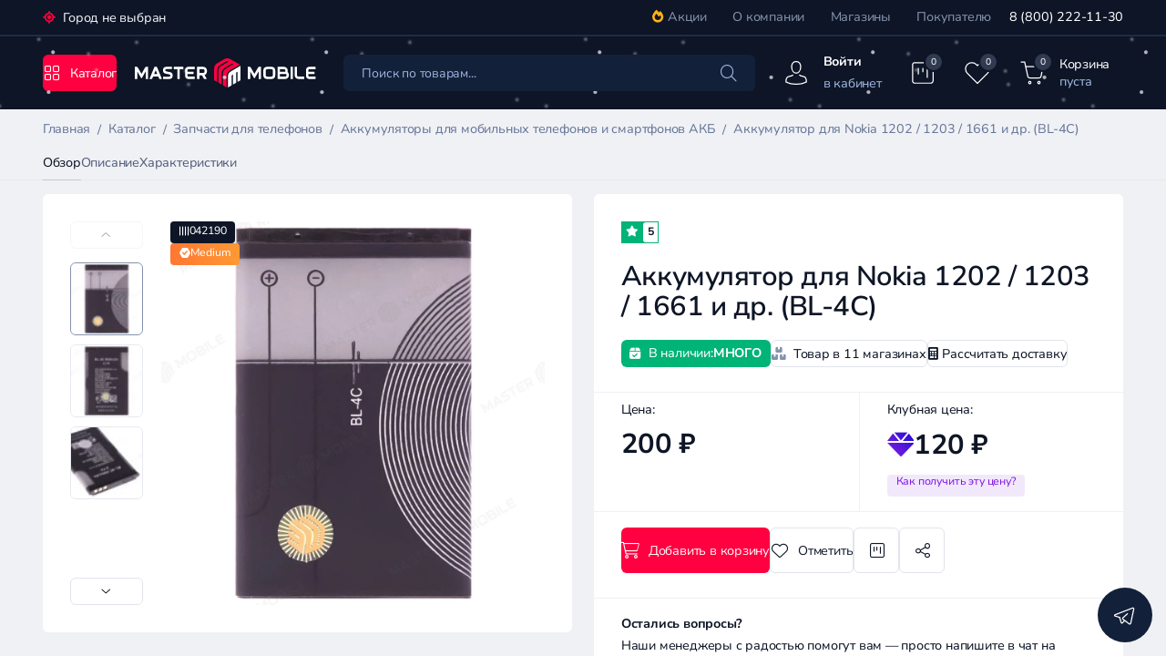

--- FILE ---
content_type: text/html; charset=UTF-8
request_url: https://master-mobile.ru/catalog/zapchasti_dlya_telefonov_1/akkumulyatory/38165/
body_size: 51800
content:
<!DOCTYPE html>
<html data-overlayscrollbars-initialize lang="ru" class=" ">
<head><link rel="canonical" href="https://master-mobile.ru/catalog/zapchasti_dlya_telefonov_1/akkumulyatory/38165/" />
    <script data-skip-moving="true">
        window.ym_id = 49993429;
    </script>
    
    <meta http-equiv="X-UA-Compatible" content="IE=edge">
    <meta name="viewport" content="width=device-width, initial-scale=1.0, maximum-scale=1.0">
    <meta name="format-detection" content="telephone=no">
    <meta name="yandex-verification" content="980823aabe27fab1" />
    <style>
        body,
        html {
            position: relative;
            overflow: hidden;
        }
    </style>
    <meta http-equiv="Content-Type" content="text/html; charset=UTF-8" />
<meta name="robots" content="index, follow" />
<meta name="description" content="Аккумулятор для Nokia 1202 / 1203 / 1661 и др. (BL-4C)  купить оптом и в розницу в интернет-магазине MASTER-MOBILE. Аккумуляторы для смартфонов оптом и в розницу по низким ценам. Доставка батарей по РФ. Официальная гарантия." />
<script data-skip-moving="true">(function(w, d, n) {var cl = "bx-core";var ht = d.documentElement;var htc = ht ? ht.className : undefined;if (htc === undefined || htc.indexOf(cl) !== -1){return;}var ua = n.userAgent;if (/(iPad;)|(iPhone;)/i.test(ua)){cl += " bx-ios";}else if (/Windows/i.test(ua)){cl += ' bx-win';}else if (/Macintosh/i.test(ua)){cl += " bx-mac";}else if (/Linux/i.test(ua) && !/Android/i.test(ua)){cl += " bx-linux";}else if (/Android/i.test(ua)){cl += " bx-android";}cl += (/(ipad|iphone|android|mobile|touch)/i.test(ua) ? " bx-touch" : " bx-no-touch");cl += w.devicePixelRatio && w.devicePixelRatio >= 2? " bx-retina": " bx-no-retina";if (/AppleWebKit/.test(ua)){cl += " bx-chrome";}else if (/Opera/.test(ua)){cl += " bx-opera";}else if (/Firefox/.test(ua)){cl += " bx-firefox";}ht.className = htc ? htc + " " + cl : cl;})(window, document, navigator);</script>


<link href="/bitrix/js/ui/design-tokens/dist/ui.design-tokens.css?172122428326358"  rel="stylesheet" />
<link href="/bitrix/js/ui/fonts/opensans/ui.font.opensans.css?16975487972555"  rel="stylesheet" />
<link href="/bitrix/js/main/popup/dist/main.popup.bundle.css?174023459229852"  rel="stylesheet" />
<link href="/bitrix/js/socialservices/css/ss.css?16975488305185"  rel="stylesheet" />
<link href="/bitrix/cache/css/s1/new/page_a768076794e35bbe37572cc18d181fec/page_a768076794e35bbe37572cc18d181fec_v1.css?1768563910378"  rel="stylesheet" />
<link href="/bitrix/cache/css/s1/new/template_bc2d38f1aa66b05441d8376b81890134/template_bc2d38f1aa66b05441d8376b81890134_v1.css?17685639101171291"  data-template-style="true" rel="stylesheet" />







<!-- dev2fun module opengraph -->
<meta property="og:title" content="Аккумулятор для Nokia 1202 / 1203 / 1661 и др. (BL-4C)  купить в интернет-магазине MASTER-MOBILE"/>
<meta property="og:description" content="Аккумулятор для Nokia 1202 / 1203 / 1661 и др. (BL-4C)купить оптом и в розницу в интернет-магазине MASTER-MOBILE. Аккумуляторы для смартфонов оптом и в розниц..."/>
<meta property="og:url" content="https://master-mobile.ru/catalog/zapchasti_dlya_telefonov_1/akkumulyatory/38165/"/>
<meta property="og:type" content="website"/>
<meta property="og:site_name" content="Master Mobile - запчасти для мобильных устройств"/>
<meta property="og:image" content="/upload/dev2fun.imagecompress/webp/resize_cache/ram.watermark/3a7/286/839/1437141/7239a9d7af4e210daa2f43cd5ccd5936.webp"/>
<meta property="og:image:type" content="image/jpeg"/>
<meta property="og:image:width" content="1000"/>
<meta property="og:image:height" content="1000"/>
<!-- /dev2fun module opengraph -->



    <title>Аккумулятор для Nokia 1202 / 1203 / 1661 и др. (BL-4C)  купить в интернет-магазине MASTER-MOBILE</title>
        <meta name="yandex-verification" content="ff5347cd2ea34dc4" />
    <link rel="icon" href="/favicon.svg" type="image/svg+xml">
</head>

<body data-overlayscrollbars-initialize class="body  ">
<div class="wrapper ">
<div class="content">
    <header class="header">
                <div class="header__top top-header">
            <div class="container container--big">
                <div class="top-header__row">
                    <div class="top-header__choice choice-header">
                        <!--'start_frame_cache_W3XK6f'-->
<div class="select-city-wrap" id="regions_choose_component">


    <a data-entity="select-city__block__text-city"> Город не выбран</a>

    <div class="select-city__dropdown-wrap"
         id="regions_choose_component_dropdown"
         style="display:none;"
    >
        <div class="select-city__dropdown">
            <div class="select-city__dropdown__title-wrap">
    <span class="select-city__dropdown__title"
          data-entity="select-city__dropdown__title"
    >
    Мы правильно опредили ваш город?    <!-- Мы правильно опредили ваш город? ###? -->
    </span>
            </div>
            <div class="select-city__dropdown__choose-wrap">
    <span class="select-city__dropdown__choose__yes select-city__dropdown__choose"
          data-entity="select-city__dropdown__choose__yes"
    >
    Да, это мой город    </span>
                <span class="select-city__dropdown__choose__no select-city__dropdown__choose"
                      data-entity="select-city__dropdown__choose__no"
                >
    Нет    </span>
            </div>
        </div>
    </div>
</div>
<div id="regon_choose_select-city__modal" style="display: none;" class="select-city__modal">

    <div class="select-city__modal-wrap">
        <div class="select-city__close" data-entity="select-city__close"></div>

        <div class="select-city__tabs_wrapper">
            <!-- <div class="blog__subject-title">Выбор города</div> -->
            <!--            <ul class="select-city__tabs" data-entity="sotbit-regions-tabs"></ul>-->
            <div class="modal__head">
                <div class="modal__title">
                    <svg class="icon icon-map-marker">
                        <use xlink:href="/local/templates/new/images/sprite.svg#icon-map-marker"></use>
                    </svg>
                    <span id="select_store_modal_headed">Подскажите нам, где Вы находитесь</span>
                </div>
                <div class="modal__close modal__close--shops-close" data-entity="select-city__close">
                    <svg class="icon icon-close">
                        <use xlink:href="/local/templates/new/images/sprite.svg#icon-close"></use>
                    </svg>
                </div>
            </div>
        </div>

        <div class="select-city__modal__title-wrap">
            <p class="select-city__modal__title">

            </p>
        </div>
        <div class="select-city__wrapper__input">
            <div class="select-city__input__comment select-city__under_input" data-entity="select-city__input__example">
                            </div>
        </div>
        <div class="new-select-city__input-wrap">
            <input class="select-city__input"
                   data-entity="select-city__modal__submit__input"
                   placeholder="Найти место">
            <label class='select-city__label'></label>
            <div class="select-city__cancel">
                <svg class="icon icon-close">
                    <use xlink:href="/local/templates/new/images/sprite.svg#icon-close"></use>
                </svg>
            </div>
            <div class="new-select-city__drop-down-list select-city__list_wrapper_cities"
                 data-entity="select-city__list_wrapper_cities">

            </div>
        </div>


        <div id="regon_choose_select-store__modal" style="display: none;">
            <div class="chosen-city">
                                <span id="select_store_modal_headeded"></span>
                <div class="search-shops" id="store_change_container">
                </div>
                <button class='button button--default search-shops__button button--size-big js-set-current-shop'>
                    Сохранить и закрыть
                </button>

                <div class="modal__close arcticmodal-close" data-entity="select-city__close">
                    <svg class="icon icon-close">
                        <use xlink:href="/local/templates/new/images/sprite.svg#icon-close"></use>
                    </svg>
                </div>
            </div>
        </div>
        <div class="select-city__tab_content">
            <div class="select-city__list_wrapper">
                <div class="select-city__tab_name_content__big_city"
                     style="display: none;"
                     data-entity="select-city__tab_name_content__big_city"
                >Крупные города</div>
                <div class="select-city__list_wrapper_favorites"
                     data-entity="select-city__list_wrapper_favorites"
                >
                    <div class="select-city__list" data-entity="select-city__list"></div>
                </div>
                <!-- <div class="select-city__tab_name_content__village">Населенные пункты</div> -->
                <!-- <div class="select-city__list_wrapper_cities" data-entity="select-city__list_wrapper_cities"></div> -->
            </div>
        </div>
    </div>

</div>
<!-- <div class="select-city__modal" id="regon_choose_select-store__modal" style="display: none;">

    <div class="select-city__modal-wrap">
    <div class="modal shops-modal">
    <div class="modal__head">
    <div class="modal__title">
    <svg class="icon icon-map-marker">
    <use xlink:href="/local/templates/new/images/sprite.svg#icon-map-marker"></use>
    </svg>

    </div>

    </div>


    </div>
    </div>

    </div> -->
<div class="select-city__modal" id="store-map__modal" style="display: none;">

    <div class="select-city__modal-wrap">
        <div class="modal shops-modal">
            <div class="modal__head">
                <div class="modal__title">
                    <svg class="icon icon-map-marker">
                        <use xlink:href="/local/templates/new/images/sprite.svg#icon-map-marker"></use>
                    </svg>
                    <span>Магазины в выбранном Вами городе:</span>
                </div>
                <div class="modal__close arcticmodal-close" data-entity="select-city__close">
                    <svg class="icon icon-close">
                        <use xlink:href="/local/templates/new/images/sprite.svg#icon-close"></use>
                    </svg>
                </div>
            </div>
            <div class="chosen-city">
                                <div class="search-shops">
                    <div class="search-shops__head">
                                                <button class="search-shops__tab" id="button_map_modal_back">Назад в список</button>
                    </div>
                    <div id="shopsMap" class="search-shops__map-js" style="height:350px"></div>
                </div>
            </div>

        </div>
    </div>

</div>

<!--'end_frame_cache_W3XK6f'-->                    </div>
                    <div class="top-header__actions actions-header">
                        
    <ul class="actions-header__menu menu-actions">
        
            
                                                        <li class="menu-actions__item">
                            <a href="/catalog/stock/" class="menu-actions__link">
                                                                    <i class="menu-actions__link-stock fa-solid fa-fire"></i>                                                                Акции</a>
                        </li>
                                
            
        
            
                                                        <li class="menu-actions__item">
                            <a href="/infocenter/o-kompanii/" class="menu-actions__link">
                                                                О компании</a>
                        </li>
                                
            
        
            
                                                        <li class="menu-actions__item">
                            <a href="/contacts/" class="menu-actions__link">
                                                                Магазины</a>
                        </li>
                                
            
        
            
                                                        <li class="menu-actions__item">
                            <a href="/infocenter/o-kompanii/" class="menu-actions__link">
                                                                Покупателю</a>
                        </li>
                                
            
        
            </ul>
                        <a href="tel:" class="actions-header__phone">
                            8 (800) 222-11-30                        </a>
                    </div>
                </div>
            </div>
        </div>
        <div class="container container--big">
            <div class="row header__row header__row--desktop">

                <button class="mbtn btn-color--red btn-size--medium" data-mbtn-opener="close">
                    <i class="micon-changer">
                        <i class="micon--grid-2 micon--light"></i>
                        <i class="micon--xmark micon--light"></i>
                    </i>
                    <span class="btn-text">Каталог</span>
                </button>
                                <a href="/" class="header__logo logo">
                    <img src="/local/templates/new/images/logo.svg" loading="lazy"  alt="Аккумулятор для Nokia 1202 / 1203 / 1661 и др. (BL-4C)  фото №2">
                </a>
                                
<div class="header__search search" data-comp-template="header_search">
	<div class="search__shadow"></div>
    <form class="search__form" action="/catalog/" id="title-search">
        <!-- <span class="search__form-voice-button"></span> -->
        <!-- <div class="search__form-voice"><i class="fa-regular fa-microphone"></i></div> -->
		<button class="search__form-button" type="submit"><i class="fa-regular fa-search"></i></button>

        <input type="text" id="title-search-input" name="q" autocomplete="off" class="search__form-input" placeholder="Поиск по товарам...">

		
    </form>
</div>

                <div class="header__nav-tabs nav-tabs">
                                        <div class=" nav-tabs__item js-auth-open">
                        <div class="nav-tabs__item-icon"><svg class="icon icon-map-marker">
                            <use xlink:href="/local/templates/new/images/sprite.svg#icon-profile">
                            </use>
                        </svg></div>
                        <div class="nav-tabs__item-info">
                            <div class="nav-tabs__item-bottom">
                                <!-- <a class="nav-tabs__item-name__link"> Мой кабинет</a> -->
                                <a class="nav-tabs__item-name__link"><span>Войти</span> <br> в кабинет</a>
                            </div>

                        </div>
                    </div>
                                        <div class=" nav-tabs__item">
                        <a href="/catalog/compare/"
                           class="nav-tabs__item-icon nav-tabs__item-icon--without-info"
                           data-header-compare-wrapper>

                            <div class="nav-tabs__item-value  js-compare-count"
                                 data-header-compare>
                                0                            </div>

                            <svg class="icon icon-map-marker">
                                <use xlink:href="/local/templates/new/images/sprite.svg#icon-sliders">
                                </use>
                            </svg>
                        </a>
                    </div>
                    <div class=" nav-tabs__item">
                        <a href="/favorite/" class="nav-tabs__item-icon nav-tabs__item-icon--without-info"
                           data-header-favorite-wrapper>
                            <div class="nav-tabs__item-value  js-favotite-count"
                                 data-header-favorite>
                                0                            </div>
                            <svg class="icon icon-map-marker">
                                <use xlink:href="/local/templates/new/images/sprite.svg#icon-heart"></use>
                            </svg>
                        </a>
                    </div>
                    <a href="/basket/" class="nav-tabs__item--basket nav-tabs__item" id="bx_basketFKauiI">
<!--'start_frame_cache_bx_basketFKauiI'-->
    <div class="nav-tabs__item-icon">
        <div class="nav-tabs__item-value
        ">
             0         </div>
        <svg class="icon icon-map-marker">
            <use xlink:href="/local/templates/new/images/sprite.svg#icon-shopping-cart"></use>
        </svg>
    </div>
    <div class="nav-tabs__item-info">
        <div class="nav-tabs__item-top">
            <span>Корзина</span>
        </div>

        <div class="nav-tabs__item-bottom">
            <span  class="nav-tabs__item-name__link">
                                     пуста
                                </span>
        </div>

    </div>
<!--'end_frame_cache_bx_basketFKauiI'--></a>
                </div>

            </div>
            <div class="header__row header__row--mobile">
                <div class="header__row--flex">
                    

<div class="header__search search" data-comp-template="header_search_mob">
    <form class="search__form"  action="/catalog/" id="title-search-mob">
        <input
            type="text" name="q" autocomplete="off"
			id="title-search-input-mob"
            class="search__form-input search__form-input--mob"
            placeholder="Я ищу...">

<!-- <div class="search__form-button" type="submit"><i class="fa-regular fa-search"></i></div> -->
        <button class="search__form-button" type="submit"><i class="fa-regular fa-search"></i></button>
    </form>

</div>
        <a href="/" class="search__logo">
            <svg class="icon search__svg">
                <use xlink:href="/local/templates/new/images/sprite.svg#lit-logo"></use>
            </svg>
        </a>
                        <div class="mobile-header-btn-location --hidden"></div>

                    <a href="#menu" class="header__burger" data-js-mobile-menu>
                        <i class="fa-solid fa-bars"></i>
                        <i class="fa-solid fa-xmark"></i>
                    </a>
                </div>
            </div>



            <div id="catalog-menu-new" class="main__catalog-menu-new catalog-menu-new" hidden>
                    <div class="catalog-menu-new__wrapper">
        <div class="catalog-menu-new__actions actions-catalog">
            <ul class="actions-catalog__menu menu-actions-catalog">
                                    <li class="menu-actions-catalog__item">
                        <a href="/catalog/zapchasti_dlya_telefonov_1/" class="menu-actions-catalog__link catMenuItem"
                           data-target="content-3010">
                                                            <svg width="100%" height="100%" viewBox="0 0 30 30" version="1.1" xmlns="http://www.w3.org/2000/svg"  xml:space="preserve"  style="fill-rule:evenodd;clip-rule:evenodd;stroke-linecap:round;stroke-linejoin:round;">
    <g transform="matrix(1,0,0,1,-30,-110.038)">
        <g transform="matrix(1,0,0,1,0,20)">
            <g  transform="matrix(1.25,0,0,1.25,45,105.038)">
                <g transform="matrix(1,0,0,1,-12,-12)">
                    <g>
                        <path d="M8,3L16,3C17.097,3 18,3.903 18,5L18,19C18,20.097 17.097,21 16,21L8,21C6.903,21 6,20.097 6,19L6,5C6,3.9 6.9,3 8,3ZM14,18L10,18" style="fill:none;stroke:white;stroke-width:1px;"/>
                    </g>
                </g>
            </g>
        </g>
    </g>
</svg>                                                        Запчасти для телефонов                        </a>
                    </li>
                                    <li class="menu-actions-catalog__item">
                        <a href="/catalog/zapchasti_dlya_planshetov/" class="menu-actions-catalog__link catMenuItem"
                           data-target="content-3082">
                                                            <svg width="100%" height="100%" viewBox="0 0 24 24" style="fill-rule:evenodd;clip-rule:evenodd;stroke-linecap:round;stroke-linejoin:round;"><g><path d="M19,18.75l0,-13.5c0,-1.243 -1.007,-2.25 -2.25,-2.25l-9.5,0c-1.243,0 -2.25,1.007 -2.25,2.25l0,13.5c0,1.243 1.007,2.25 2.25,2.25l9.5,0c1.243,0 2.25,-1.007 2.25,-2.25Z" style="fill:none;fill-rule:nonzero;stroke:#fff;stroke-width:1px;"/><path d="M11.999,17.875c-0.069,0 -0.125,0.056 -0.124,0.125c0,0.069 0.056,0.125 0.125,0.125c0.069,0 0.125,-0.056 0.125,-0.125c0,-0.069 -0.056,-0.125 -0.126,-0.125" style="fill:none;fill-rule:nonzero;stroke:#fff;stroke-width:1px;"/></g><rect x="0" y="0" width="24" height="24" style="fill:none;fill-rule:nonzero;"/></svg>                                                        Запчасти для планшетов                        </a>
                    </li>
                                    <li class="menu-actions-catalog__item">
                        <a href="/catalog/zapchasti_dlya_noutbukov/" class="menu-actions-catalog__link catMenuItem"
                           data-target="content-2882">
                                                            <svg fill-rule="evenodd" stroke-linecap="round" stroke-linejoin="round" clip-rule="evenodd" viewBox="0 0 24 24">
  <g fill="none" stroke="#fff">
    <path d="M18 14H6a2 2 0 01-2-2V5c0-1.1.9-2 2-2h12a2 2 0 012 2v7a2 2 0 01-2 2z"/>
    <path d="M18.1 14H6a2 2 0 00-2 1.5l-.8 3A2 2 0 005 21h14a2 2 0 002-2.5l-1-3a2 2 0 00-1.9-1.5zM10 18h4"/>
  </g>
</svg>                                                        Запчасти для ноутбуков                        </a>
                    </li>
                                    <li class="menu-actions-catalog__item">
                        <a href="/catalog/zapchasti_dlya_smart_chasov/" class="menu-actions-catalog__link catMenuItem"
                           data-target="content-3054">
                                                            <svg fill-rule="evenodd" stroke-linecap="round" stroke-linejoin="round" clip-rule="evenodd" viewBox="0 0 24 24">
  <g fill="none" stroke="#fff">
    <path d="M16.3 17.5l-.9 3.7a1 1 0 01-1 .8H9.6a1 1 0 01-1-.8l-.8-3.7"/>
    <circle cx="12" cy="12" r="7"/>
    <path d="M7.7 6.5l.9-3.7a1 1 0 011-.8h4.9c.4 0 .8.3 1 .8l.8 3.7"/>
  </g>
</svg>                                                        Запчасти для смарт-часов                        </a>
                    </li>
                                    <li class="menu-actions-catalog__item">
                        <a href="/catalog/zapchasti_dlya_naushnikov/" class="menu-actions-catalog__link catMenuItem"
                           data-target="content-3078">
                                                            <svg width="100%" height="100%" viewBox="0 0 24 24"  xml:space="preserve" style="fill-rule:evenodd;clip-rule:evenodd;stroke-linecap:round;stroke-linejoin:round;"><g><path d="M21,17l0,-5c0,-4.971 -4.029,-9 -9,-9c-4.971,0 -9,4.029 -9,9l0,5" style="fill:none;fill-rule:nonzero;stroke:#fff;stroke-width:1px;"/><path d="M7.5,20l-0.5,0c-0.828,0 -1.5,-0.672 -1.5,-1.5l0,-4c0,-0.828 0.672,-1.5 1.5,-1.5l0.5,0c0.552,0 1,0.448 1,1l0,5c0,0.552 -0.448,1 -1,1Z" style="fill:none;fill-rule:nonzero;stroke:#fff;stroke-width:1px;"/><path d="M17,20l-0.5,0c-0.552,0 -1,-0.448 -1,-1l0,-5c0,-0.552 0.448,-1 1,-1l0.5,0c0.828,0 1.5,0.672 1.5,1.5l0,4c0,0.828 -0.672,1.5 -1.5,1.5Z" style="fill:none;fill-rule:nonzero;stroke:#fff;stroke-width:1px;"/></g></svg>                                                        Запчасти для наушников                        </a>
                    </li>
                                    <li class="menu-actions-catalog__item">
                        <a href="/catalog/zapchasti_dlya_vr_shlemov/" class="menu-actions-catalog__link catMenuItem"
                           data-target="content-3114">
                                                            <svg width="100%" height="100%" viewBox="0 0 24 24" xml:space="preserve"  style="fill-rule:evenodd;clip-rule:evenodd;stroke-linejoin:round;stroke-miterlimit:2;"><path d="M21,16c0,0.552 -0.448,1 -1,1l-4.684,0c-0.393,0 -0.749,-0.23 -0.91,-0.589l-0.516,-1.149c-0.348,-0.766 -1.086,-1.262 -1.891,-1.262c-0.805,0 -1.543,0.496 -1.891,1.262l-0.516,1.149c-0.161,0.358 -0.517,0.589 -0.908,0.589l-4.684,0c-0.552,0 -1,-0.448 -1,-1l0,-8c0,-0.552 0.448,-1 1,-1l16,0c0.552,0 1,0.448 1,1l0,8Z" style="fill:none;stroke:#fff;stroke-width:1px;"/><path d="M16.5,13c-0.828,0 -1.5,-0.672 -1.5,-1.5c0,-0.828 0.672,-1.5 1.5,-1.5c0.828,0 1.5,0.672 1.5,1.5c0,0.828 -0.672,1.5 -1.5,1.5Z" style="fill:none;stroke:#fff;stroke-width:1px;"/><path d="M7.5,13c-0.828,0 -1.5,-0.672 -1.5,-1.5c0,-0.828 0.672,-1.5 1.5,-1.5c0.828,0 1.5,0.672 1.5,1.5c0,0.828 -0.672,1.5 -1.5,1.5Z" style="fill:none;stroke:#fff;stroke-width:1px;"/></svg>                                                        Запчасти для VR шлемов                        </a>
                    </li>
                                    <li class="menu-actions-catalog__item">
                        <a href="/catalog/aksessuary_dlya_telefonov/" class="menu-actions-catalog__link catMenuItem"
                           data-target="content-3001">
                                                            <svg fill-rule="evenodd" stroke-linecap="round" stroke-linejoin="round" clip-rule="evenodd" viewBox="0 0 24 24">
  <g fill="none" stroke="#fff">
    <path d="M15.5 2.5h4a2 2 0 012 2v4a2 2 0 01-2 2h-4a2 2 0 01-2-2v-4c0-1.1.9-2 2-2zM4.5 13.5h4a2 2 0 012 2v4a2 2 0 01-2 2h-4a2 2 0 01-2-2v-4c0-1.1.9-2 2-2zM2.5 8.5v-4c0-1.1.9-2 2-2h4a2 2 0 012 2v4a2 2 0 01-2 2h-4a2 2 0 01-2-2zM13.5 19.5v-4c0-1.1.9-2 2-2h4a2 2 0 012 2v4a2 2 0 01-2 2h-4a2 2 0 01-2-2z"/>
  </g>
</svg>                                                        Аксессуары для телефонов                        </a>
                    </li>
                                    <li class="menu-actions-catalog__item">
                        <a href="/catalog/aksessuary_dlya_planshetov/" class="menu-actions-catalog__link catMenuItem"
                           data-target="content-3079">
                                                            <svg fill-rule="evenodd" stroke-linecap="round" stroke-linejoin="round" clip-rule="evenodd" viewBox="0 0 24 24">
  <g fill="none" stroke="#fff">
    <path d="M15.5 2.5h4a2 2 0 012 2v4a2 2 0 01-2 2h-4a2 2 0 01-2-2v-4c0-1.1.9-2 2-2zM4.5 13.5h4a2 2 0 012 2v4a2 2 0 01-2 2h-4a2 2 0 01-2-2v-4c0-1.1.9-2 2-2zM2.5 8.5v-4c0-1.1.9-2 2-2h4a2 2 0 012 2v4a2 2 0 01-2 2h-4a2 2 0 01-2-2zM13.5 19.5v-4c0-1.1.9-2 2-2h4a2 2 0 012 2v4a2 2 0 01-2 2h-4a2 2 0 01-2-2z"/>
  </g>
</svg>                                                        Аксессуары для планшетов                        </a>
                    </li>
                                    <li class="menu-actions-catalog__item">
                        <a href="/catalog/aksessuary_dlya_noutbukov/" class="menu-actions-catalog__link catMenuItem"
                           data-target="content-3026">
                                                            <svg fill-rule="evenodd" stroke-linecap="round" stroke-linejoin="round" clip-rule="evenodd" viewBox="0 0 24 24">
  <g fill="none" stroke="#fff">
    <path d="M15.5 2.5h4a2 2 0 012 2v4a2 2 0 01-2 2h-4a2 2 0 01-2-2v-4c0-1.1.9-2 2-2zM4.5 13.5h4a2 2 0 012 2v4a2 2 0 01-2 2h-4a2 2 0 01-2-2v-4c0-1.1.9-2 2-2zM2.5 8.5v-4c0-1.1.9-2 2-2h4a2 2 0 012 2v4a2 2 0 01-2 2h-4a2 2 0 01-2-2zM13.5 19.5v-4c0-1.1.9-2 2-2h4a2 2 0 012 2v4a2 2 0 01-2 2h-4a2 2 0 01-2-2z"/>
  </g>
</svg>                                                        Аксессуары для ноутбуков                        </a>
                    </li>
                                    <li class="menu-actions-catalog__item">
                        <a href="/catalog/aksessuary_dlya_smart_chasov/" class="menu-actions-catalog__link catMenuItem"
                           data-target="content-3016">
                                                            <svg  fill-rule="evenodd" stroke-linecap="round" stroke-linejoin="round" clip-rule="evenodd" viewBox="0 0 24 24">
  <g fill="none" stroke="#fff">
    <path d="M15.5 2.5h4a2 2 0 012 2v4a2 2 0 01-2 2h-4a2 2 0 01-2-2v-4c0-1.1.9-2 2-2zM4.5 13.5h4a2 2 0 012 2v4a2 2 0 01-2 2h-4a2 2 0 01-2-2v-4c0-1.1.9-2 2-2zM2.5 8.5v-4c0-1.1.9-2 2-2h4a2 2 0 012 2v4a2 2 0 01-2 2h-4a2 2 0 01-2-2zM13.5 19.5v-4c0-1.1.9-2 2-2h4a2 2 0 012 2v4a2 2 0 01-2 2h-4a2 2 0 01-2-2z"/>
  </g>
</svg>                                                        Аксессуары для смарт-часов                        </a>
                    </li>
                                    <li class="menu-actions-catalog__item">
                        <a href="/catalog/oborudovanie-instrumenty-i-raskhodnye-materialy/" class="menu-actions-catalog__link catMenuItem"
                           data-target="content-3176">
                                                            <svg fill-rule="evenodd" stroke-linecap="round" stroke-linejoin="round" clip-rule="evenodd" viewBox="0 0 24 24">
  <g fill="none" stroke="#fff">
    <path d="M10.5 10.5l-6.9 6.9a2.1 2.1 0 003 3l6.9-6.9M19.6 3l-2.4.8a1 1 0 00-.7 1v1.7c0 .6.4 1 1 1h1.7a1 1 0 001-.7l.8-2.4c0-.2 0-.4-.2-.5l-.7-.7a.5.5 0 00-.5-.2zM12 12l4.8-4.8M10 10l4 4M6.2 10.8l-2.9-3a1 1 0 010-1.4l3-3.1a1 1 0 011.5 0l4.5 4.4M16.3 11.7l4.4 4.5c.4.4.4 1 0 1.4l-3 3.1a1 1 0 01-1.5 0l-3-3"/>
  </g>
</svg>                                                        Оборудование, инструменты и расходные материалы                        </a>
                    </li>
                                    <li class="menu-actions-catalog__item">
                        <a href="/catalog/prigoditsya_v_bytu/" class="menu-actions-catalog__link catMenuItem"
                           data-target="content-3148">
                                                            <svg width="100%" height="100%" viewBox="0 0 24 24"  xml:space="preserve" style="fill-rule:evenodd;clip-rule:evenodd;stroke-linecap:round;stroke-linejoin:round;"><path d="M16.756,10.499c0.326,0.981 0.325,2.042 -0.003,3.022c-0.657,2.067 -2.59,3.481 -4.76,3.481c-2.74,0 -4.995,-2.255 -4.995,-4.995c-0,-2.17 1.414,-4.103 3.481,-4.76c0.98,-0.328 2.041,-0.329 3.022,-0.003c0.201,0.071 0.336,0.261 0.336,0.474c0,0.134 -0.053,0.263 -0.148,0.357l-2.807,2.807l2.236,2.236l2.807,-2.807c0.094,-0.095 0.223,-0.148 0.357,-0.148c0.213,-0 0.403,0.135 0.474,0.336Z" style="fill:none;fill-rule:nonzero;stroke:#fff;stroke-width:1px;"/><path d="M21,8c0,-2.76 -2.24,-5 -5,-5l-8,0c-2.76,0 -5,2.24 -5,5l0,8c0,2.76 2.24,5 5,5l8,0c2.76,0 5,-2.24 5,-5l0,-8Z" style="fill:none;stroke:#fff;stroke-width:1px;"/></svg>                                                        Пригодится в быту                        </a>
                    </li>
                                <li class="menu-actions-catalog__item">
                    <a href="/catalog/devices/" class="menu-actions-catalog__link">
                        <svg width="100%" height="100%" viewBox="0 0 24 24"
                             style="fill-rule:evenodd;clip-rule:evenodd;stroke-linecap:round;stroke-linejoin:round;">
                            <g>
                                <path d="M13,21L5.25,21C4.007,21 3,19.993 3,18.75L3,8.14C3,7.836 3.062,7.535 3.181,7.256L4.416,4.366C4.771,3.538 5.584,3 6.485,3L17.514,3C18.415,3 19.229,3.538 19.583,4.366L20.818,7.256C20.938,7.536 21,7.836 21,8.14L21,12"
                                      style="fill:none;fill-rule:nonzero;stroke:rgb(50,50,50);stroke-width:1px;"></path>
                                <path d="M12,3L12,7.995"
                                      style="fill:none;fill-rule:nonzero;stroke:rgb(50,50,50);stroke-width:1px;"></path>
                                <path d="M20.989,8L3,8"
                                      style="fill:none;fill-rule:nonzero;stroke:rgb(50,50,50);stroke-width:1px;"></path>
                                <path d="M6,17L8,17"
                                      style="fill:none;fill-rule:nonzero;stroke:rgb(50,50,50);stroke-width:1px;"></path>
                                <path d="M20.121,14.88C21.293,16.052 21.293,17.951 20.121,19.122C18.949,20.294 17.05,20.294 15.879,19.122C14.707,17.95 14.707,16.051 15.879,14.88C17.051,13.709 18.95,13.708 20.121,14.88"
                                      style="fill:none;fill-rule:nonzero;stroke:rgb(50,50,50);stroke-width:1px;"></path>
                                <path d="M22,21L20.121,19.122"
                                      style="fill:none;fill-rule:nonzero;stroke:rgb(50,50,50);stroke-width:1px;"></path>
                            </g>
                            <rect x="0" y="0" width="24" height="24" style="fill:none;fill-rule:nonzero;"></rect>
                        </svg>
                        Поиск по устройствам</a>
                </li>
            </ul>
        </div>
        <div class="catalog-menu-new__content content-catalog">
            <div class="content-catalog__header">
                <div class="content-catalog__banners banners-catalog">
                    
                </div>
            </div>
            <div class="content-catalog__body">
                                    <div id="content-3010" class="content-catalog__body-wrapper catMenuContent">
                                                                            <div class="content-catalog__item">
                                <a href="/catalog/zapchasti_dlya_telefonov_1/" class="content-catalog__title">Запчасти для телефонов</a>
                                <ul class="content-catalog__list list-content-catalog">
                                                                            <li class="list-content-catalog__item">
                                            <a href="/catalog/zapchasti_dlya_telefonov_1/akkumulyatory/"
                                               class="list-content-catalog__link">Аккумуляторы                                                <span>1587</span></a>
                                        </li>
                                                                            <li class="list-content-catalog__item">
                                            <a href="/catalog/zapchasti_dlya_telefonov_1/antenny/"
                                               class="list-content-catalog__link">Антенны                                                <span>78</span></a>
                                        </li>
                                                                            <li class="list-content-catalog__item">
                                            <a href="/catalog/zapchasti_dlya_telefonov_1/materinskie-platy/"
                                               class="list-content-catalog__link">Материнские платы                                                <span>20</span></a>
                                        </li>
                                                                            <li class="list-content-catalog__item">
                                            <a href="/catalog/zapchasti_dlya_telefonov_1/vibromotory/"
                                               class="list-content-catalog__link">Вибромоторы                                                <span>35</span></a>
                                        </li>
                                                                            <li class="list-content-catalog__item">
                                            <a href="/catalog/zapchasti_dlya_telefonov_1/vinty/"
                                               class="list-content-catalog__link">Винты                                                <span>59</span></a>
                                        </li>
                                                                            <li class="list-content-catalog__item">
                                            <a href="/catalog/zapchasti_dlya_telefonov_1/derzhateli_sim_kart/"
                                               class="list-content-catalog__link">Держатели сим-карт                                                <span>2437</span></a>
                                        </li>
                                                                            <li class="list-content-catalog__item">
                                            <a href="/catalog/zapchasti_dlya_telefonov_1/srednie_chasti/"
                                               class="list-content-catalog__link">Средние части                                                <span>621</span></a>
                                        </li>
                                                                            <li class="list-content-catalog__item">
                                            <a href="/catalog/zapchasti_dlya_telefonov_1/akkumulyatory_universalnye/"
                                               class="list-content-catalog__link">Аккумуляторы универсальные                                                <span>23</span></a>
                                        </li>
                                                                            <li class="list-content-catalog__item">
                                            <a href="/catalog/zapchasti_dlya_telefonov_1/dinamiki/"
                                               class="list-content-catalog__link">Динамики                                                <span>367</span></a>
                                        </li>
                                                                            <li class="list-content-catalog__item">
                                            <a href="/catalog/zapchasti_dlya_telefonov_1/nizhnie-platy/"
                                               class="list-content-catalog__link">Нижние платы                                                <span>1507</span></a>
                                        </li>
                                                                            <li class="list-content-catalog__item">
                                            <a href="/catalog/zapchasti_dlya_telefonov_1/displei/"
                                               class="list-content-catalog__link">Дисплеи                                                <span>1988</span></a>
                                        </li>
                                                                            <li class="list-content-catalog__item">
                                            <a href="/catalog/zapchasti_dlya_telefonov_1/ramki_displeev_15/"
                                               class="list-content-catalog__link">Рамки дисплеев                                                <span>1258</span></a>
                                        </li>
                                                                            <li class="list-content-catalog__item">
                                            <a href="/catalog/zapchasti_dlya_telefonov_1/kamery/"
                                               class="list-content-catalog__link">Камеры                                                <span>1726</span></a>
                                        </li>
                                                                            <li class="list-content-catalog__item">
                                            <a href="/catalog/zapchasti_dlya_telefonov_1/knopki_home/"
                                               class="list-content-catalog__link">Кнопки HOME                                                <span>22</span></a>
                                        </li>
                                                                            <li class="list-content-catalog__item">
                                            <a href="/catalog/zapchasti_dlya_telefonov_1/korpusa_kryshki/"
                                               class="list-content-catalog__link">Корпуса, крышки                                                <span>3918</span></a>
                                        </li>
                                                                            <li class="list-content-catalog__item">
                                            <a href="/catalog/zapchasti_dlya_telefonov_1/krepleniya_plat/"
                                               class="list-content-catalog__link">Крепления плат                                                <span>41</span></a>
                                        </li>
                                                                            <li class="list-content-catalog__item">
                                            <a href="/catalog/zapchasti_dlya_telefonov_1/mikrofony/"
                                               class="list-content-catalog__link">Микрофоны                                                <span>1</span></a>
                                        </li>
                                                                            <li class="list-content-catalog__item">
                                            <a href="/catalog/zapchasti_dlya_telefonov_1/prokleyki/"
                                               class="list-content-catalog__link">Проклейки                                                <span>268</span></a>
                                        </li>
                                                                            <li class="list-content-catalog__item">
                                            <a href="/catalog/zapchasti_dlya_telefonov_1/setochki_dinamikov/"
                                               class="list-content-catalog__link">Сеточки динамиков                                                <span>41</span></a>
                                        </li>
                                                                            <li class="list-content-catalog__item">
                                            <a href="/catalog/zapchasti_dlya_telefonov_1/podsvetki_displeev/"
                                               class="list-content-catalog__link">Подсветки дисплеев                                                <span>18</span></a>
                                        </li>
                                                                            <li class="list-content-catalog__item">
                                            <a href="/catalog/zapchasti_dlya_telefonov_1/tachskriny/"
                                               class="list-content-catalog__link">Тачскрины                                                <span>40</span></a>
                                        </li>
                                                                            <li class="list-content-catalog__item">
                                            <a href="/catalog/zapchasti_dlya_telefonov_1/stekla_moduley/"
                                               class="list-content-catalog__link">Стекла модулей                                                <span>769</span></a>
                                        </li>
                                                                            <li class="list-content-catalog__item">
                                            <a href="/catalog/zapchasti_dlya_telefonov_1/shleyfy_nizhnie_platy/"
                                               class="list-content-catalog__link">Шлейфы                                                <span>3861</span></a>
                                        </li>
                                                                            <li class="list-content-catalog__item">
                                            <a href="/catalog/zapchasti_dlya_telefonov_1/mikroskhemy_1/"
                                               class="list-content-catalog__link">Микросхемы                                                <span>162</span></a>
                                        </li>
                                                                            <li class="list-content-catalog__item">
                                            <a href="/catalog/zapchasti_dlya_telefonov_1/prokladki/"
                                               class="list-content-catalog__link">Прокладки                                                <span>26</span></a>
                                        </li>
                                                                            <li class="list-content-catalog__item">
                                            <a href="/catalog/zapchasti_dlya_telefonov_1/razemy_konnektory_1/"
                                               class="list-content-catalog__link">Разъемы, коннекторы                                                <span>87</span></a>
                                        </li>
                                                                            <li class="list-content-catalog__item">
                                            <a href="/catalog/zapchasti_dlya_telefonov_1/stekla_kamer/"
                                               class="list-content-catalog__link">Стекла камер                                                <span>1323</span></a>
                                        </li>
                                                                            <li class="list-content-catalog__item">
                                            <a href="/catalog/zapchasti_dlya_telefonov_1/antennye_kabeli/"
                                               class="list-content-catalog__link">Антенные кабели                                                <span>3</span></a>
                                        </li>
                                                                            <li class="list-content-catalog__item">
                                            <a href="/catalog/zapchasti_dlya_telefonov_1/magnity-magsafe/"
                                               class="list-content-catalog__link">Магниты MagSafe                                                <span>8</span></a>
                                        </li>
                                                                    </ul>
                            </div>
                                            </div>
                                    <div id="content-3082" class="content-catalog__body-wrapper catMenuContent">
                                                                            <div class="content-catalog__item">
                                <a href="/catalog/zapchasti_dlya_planshetov/" class="content-catalog__title">Запчасти для планшетов</a>
                                <ul class="content-catalog__list list-content-catalog">
                                                                            <li class="list-content-catalog__item">
                                            <a href="/catalog/zapchasti_dlya_planshetov/prokleyki_2/"
                                               class="list-content-catalog__link">Проклейки                                                <span>10</span></a>
                                        </li>
                                                                            <li class="list-content-catalog__item">
                                            <a href="/catalog/zapchasti_dlya_planshetov/stekla-moduley/"
                                               class="list-content-catalog__link">Стекла модулей                                                <span>41</span></a>
                                        </li>
                                                                            <li class="list-content-catalog__item">
                                            <a href="/catalog/zapchasti_dlya_planshetov/podsvetki-displeev/"
                                               class="list-content-catalog__link">Подсветки дисплеев                                                <span>1</span></a>
                                        </li>
                                                                            <li class="list-content-catalog__item">
                                            <a href="/catalog/zapchasti_dlya_planshetov/nizhnie_platy_dlya_blackview_1/"
                                               class="list-content-catalog__link">Нижние платы для Blackview                                                <span>1</span></a>
                                        </li>
                                                                            <li class="list-content-catalog__item">
                                            <a href="/catalog/zapchasti_dlya_planshetov/apple-ipad/"
                                               class="list-content-catalog__link">Apple iPad                                                <span>0</span></a>
                                        </li>
                                                                            <li class="list-content-catalog__item">
                                            <a href="/catalog/zapchasti_dlya_planshetov/sony/"
                                               class="list-content-catalog__link">Sony                                                <span>0</span></a>
                                        </li>
                                                                            <li class="list-content-catalog__item">
                                            <a href="/catalog/zapchasti_dlya_planshetov/akkumulyatory_3/"
                                               class="list-content-catalog__link">Аккумуляторы                                                <span>159</span></a>
                                        </li>
                                                                            <li class="list-content-catalog__item">
                                            <a href="/catalog/zapchasti_dlya_planshetov/antenny_1/"
                                               class="list-content-catalog__link">Антенны                                                <span>1</span></a>
                                        </li>
                                                                            <li class="list-content-catalog__item">
                                            <a href="/catalog/zapchasti_dlya_planshetov/derzhateli_sim_kart_1/"
                                               class="list-content-catalog__link">Держатели сим-карт                                                <span>110</span></a>
                                        </li>
                                                                            <li class="list-content-catalog__item">
                                            <a href="/catalog/zapchasti_dlya_planshetov/dinamiki_1/"
                                               class="list-content-catalog__link">Динамики                                                <span>11</span></a>
                                        </li>
                                                                            <li class="list-content-catalog__item">
                                            <a href="/catalog/zapchasti_dlya_planshetov/displei_2/"
                                               class="list-content-catalog__link">Дисплеи                                                <span>180</span></a>
                                        </li>
                                                                            <li class="list-content-catalog__item">
                                            <a href="/catalog/zapchasti_dlya_planshetov/kamery_1/"
                                               class="list-content-catalog__link">Камеры                                                <span>167</span></a>
                                        </li>
                                                                            <li class="list-content-catalog__item">
                                            <a href="/catalog/zapchasti_dlya_planshetov/knopki_home_1/"
                                               class="list-content-catalog__link">Кнопки HOME                                                <span>29</span></a>
                                        </li>
                                                                            <li class="list-content-catalog__item">
                                            <a href="/catalog/zapchasti_dlya_planshetov/korpusa_kryshki_1/"
                                               class="list-content-catalog__link">Корпуса, крышки                                                <span>187</span></a>
                                        </li>
                                                                            <li class="list-content-catalog__item">
                                            <a href="/catalog/zapchasti_dlya_planshetov/mikroskhemy_2/"
                                               class="list-content-catalog__link">Микросхемы                                                <span>9</span></a>
                                        </li>
                                                                            <li class="list-content-catalog__item">
                                            <a href="/catalog/zapchasti_dlya_planshetov/razemy_konnektory_3/"
                                               class="list-content-catalog__link">Разъемы, коннекторы                                                <span>6</span></a>
                                        </li>
                                                                            <li class="list-content-catalog__item">
                                            <a href="/catalog/zapchasti_dlya_planshetov/ramki_displeev/"
                                               class="list-content-catalog__link">Рамки дисплеев                                                <span>30</span></a>
                                        </li>
                                                                            <li class="list-content-catalog__item">
                                            <a href="/catalog/zapchasti_dlya_planshetov/stekla_kamer_1/"
                                               class="list-content-catalog__link">Стекла камер                                                <span>69</span></a>
                                        </li>
                                                                            <li class="list-content-catalog__item">
                                            <a href="/catalog/zapchasti_dlya_planshetov/tachskriny_2/"
                                               class="list-content-catalog__link">Тачскрины                                                <span>207</span></a>
                                        </li>
                                                                            <li class="list-content-catalog__item">
                                            <a href="/catalog/zapchasti_dlya_planshetov/shleyfy_nizhnie_platy_1/"
                                               class="list-content-catalog__link">Шлейфы                                                <span>413</span></a>
                                        </li>
                                                                    </ul>
                            </div>
                                            </div>
                                    <div id="content-2882" class="content-catalog__body-wrapper catMenuContent">
                                                                            <div class="content-catalog__item">
                                <a href="/catalog/zapchasti_dlya_noutbukov/" class="content-catalog__title">Запчасти для ноутбуков</a>
                                <ul class="content-catalog__list list-content-catalog">
                                                                            <li class="list-content-catalog__item">
                                            <a href="/catalog/zapchasti_dlya_noutbukov/vinty_1/"
                                               class="list-content-catalog__link">Винты                                                <span>18</span></a>
                                        </li>
                                                                            <li class="list-content-catalog__item">
                                            <a href="/catalog/zapchasti_dlya_noutbukov/klaviatury_1/"
                                               class="list-content-catalog__link">Клавиатуры                                                <span>79</span></a>
                                        </li>
                                                                            <li class="list-content-catalog__item">
                                            <a href="/catalog/zapchasti_dlya_noutbukov/kulery/"
                                               class="list-content-catalog__link">Кулеры                                                <span>9</span></a>
                                        </li>
                                                                            <li class="list-content-catalog__item">
                                            <a href="/catalog/zapchasti_dlya_noutbukov/matritsy/"
                                               class="list-content-catalog__link">Матрицы                                                <span>102</span></a>
                                        </li>
                                                                            <li class="list-content-catalog__item">
                                            <a href="/catalog/zapchasti_dlya_noutbukov/razemy_konnektory_2/"
                                               class="list-content-catalog__link">Разъемы, коннекторы                                                <span>1</span></a>
                                        </li>
                                                                            <li class="list-content-catalog__item">
                                            <a href="/catalog/zapchasti_dlya_noutbukov/rezinovye_nozhki/"
                                               class="list-content-catalog__link">Резиновые ножки                                                <span>3</span></a>
                                        </li>
                                                                            <li class="list-content-catalog__item">
                                            <a href="/catalog/zapchasti_dlya_noutbukov/tachpady/"
                                               class="list-content-catalog__link">Тачпады                                                <span>15</span></a>
                                        </li>
                                                                            <li class="list-content-catalog__item">
                                            <a href="/catalog/zapchasti_dlya_noutbukov/shleyfy_1/"
                                               class="list-content-catalog__link">Шлейфы                                                <span>19</span></a>
                                        </li>
                                                                            <li class="list-content-catalog__item">
                                            <a href="/catalog/zapchasti_dlya_noutbukov/akkumulyatory_24/"
                                               class="list-content-catalog__link">Аккумуляторы                                                <span>50</span></a>
                                        </li>
                                                                    </ul>
                            </div>
                                            </div>
                                    <div id="content-3054" class="content-catalog__body-wrapper catMenuContent">
                                                                            <div class="content-catalog__item">
                                <a href="/catalog/zapchasti_dlya_smart_chasov/" class="content-catalog__title">Запчасти для смарт-часов</a>
                                <ul class="content-catalog__list list-content-catalog">
                                                                            <li class="list-content-catalog__item">
                                            <a href="/catalog/zapchasti_dlya_smart_chasov/korpusa-kryshki/"
                                               class="list-content-catalog__link">Корпуса, крышки                                                <span>19</span></a>
                                        </li>
                                                                            <li class="list-content-catalog__item">
                                            <a href="/catalog/zapchasti_dlya_smart_chasov/vibromotory_1/"
                                               class="list-content-catalog__link">Вибромоторы                                                <span>26</span></a>
                                        </li>
                                                                            <li class="list-content-catalog__item">
                                            <a href="/catalog/zapchasti_dlya_smart_chasov/srednie-chasti/"
                                               class="list-content-catalog__link">Средние части                                                <span>13</span></a>
                                        </li>
                                                                            <li class="list-content-catalog__item">
                                            <a href="/catalog/zapchasti_dlya_smart_chasov/akkumulyatory_1/"
                                               class="list-content-catalog__link">Аккумуляторы для смарт-часов                                                <span>112</span></a>
                                        </li>
                                                                            <li class="list-content-catalog__item">
                                            <a href="/catalog/zapchasti_dlya_smart_chasov/displei_1/"
                                               class="list-content-catalog__link">Дисплеи                                                <span>126</span></a>
                                        </li>
                                                                            <li class="list-content-catalog__item">
                                            <a href="/catalog/zapchasti_dlya_smart_chasov/prokleyki_1/"
                                               class="list-content-catalog__link">Проклейки                                                <span>20</span></a>
                                        </li>
                                                                            <li class="list-content-catalog__item">
                                            <a href="/catalog/zapchasti_dlya_smart_chasov/tachskriny_1/"
                                               class="list-content-catalog__link">Тачскрины                                                <span>23</span></a>
                                        </li>
                                                                            <li class="list-content-catalog__item">
                                            <a href="/catalog/zapchasti_dlya_smart_chasov/shleyfy/"
                                               class="list-content-catalog__link">Шлейфы                                                <span>88</span></a>
                                        </li>
                                                                            <li class="list-content-catalog__item">
                                            <a href="/catalog/zapchasti_dlya_smart_chasov/antenny_2/"
                                               class="list-content-catalog__link">Антенны                                                <span>1</span></a>
                                        </li>
                                                                            <li class="list-content-catalog__item">
                                            <a href="/catalog/zapchasti_dlya_smart_chasov/stekla-moduley_1/"
                                               class="list-content-catalog__link">Стекла модулей                                                <span>20</span></a>
                                        </li>
                                                                    </ul>
                            </div>
                                            </div>
                                    <div id="content-3078" class="content-catalog__body-wrapper catMenuContent">
                                                                            <div class="content-catalog__item">
                                <a href="/catalog/zapchasti_dlya_naushnikov/" class="content-catalog__title">Запчасти для наушников</a>
                                <ul class="content-catalog__list list-content-catalog">
                                                                            <li class="list-content-catalog__item">
                                            <a href="/catalog/zapchasti_dlya_naushnikov/akkumulyatory_2/"
                                               class="list-content-catalog__link">Аккумуляторы                                                <span>6</span></a>
                                        </li>
                                                                    </ul>
                            </div>
                                            </div>
                                    <div id="content-3114" class="content-catalog__body-wrapper catMenuContent">
                                                                            <div class="content-catalog__item">
                                <a href="/catalog/zapchasti_dlya_vr_shlemov/" class="content-catalog__title">Запчасти для VR шлемов</a>
                                <ul class="content-catalog__list list-content-catalog">
                                                                            <li class="list-content-catalog__item">
                                            <a href="/catalog/zapchasti_dlya_vr_shlemov/shleyfy_2/"
                                               class="list-content-catalog__link">Шлейфы                                                <span>1</span></a>
                                        </li>
                                                                    </ul>
                            </div>
                                            </div>
                                    <div id="content-3001" class="content-catalog__body-wrapper catMenuContent">
                                                                            <div class="content-catalog__item">
                                <a href="/catalog/aksessuary_dlya_telefonov/" class="content-catalog__title">Аксессуары для телефонов</a>
                                <ul class="content-catalog__list list-content-catalog">
                                                                            <li class="list-content-catalog__item">
                                            <a href="/catalog/aksessuary_dlya_telefonov/derzhateli_dlya_telefonov/"
                                               class="list-content-catalog__link">Держатели для телефонов                                                <span>8</span></a>
                                        </li>
                                                                            <li class="list-content-catalog__item">
                                            <a href="/catalog/aksessuary_dlya_telefonov/kolonki/"
                                               class="list-content-catalog__link">Колонки                                                <span>0</span></a>
                                        </li>
                                                                            <li class="list-content-catalog__item">
                                            <a href="/catalog/aksessuary_dlya_telefonov/sim_adaptery/"
                                               class="list-content-catalog__link">Сим-адаптеры                                                <span>2</span></a>
                                        </li>
                                                                            <li class="list-content-catalog__item">
                                            <a href="/catalog/aksessuary_dlya_telefonov/akkumulyatory_vneshnie/"
                                               class="list-content-catalog__link">Аккумуляторы внешние                                                <span>13</span></a>
                                        </li>
                                                                            <li class="list-content-catalog__item">
                                            <a href="/catalog/aksessuary_dlya_telefonov/zaryadki_avtomobilnye/"
                                               class="list-content-catalog__link">Зарядки автомобильные                                                <span>11</span></a>
                                        </li>
                                                                            <li class="list-content-catalog__item">
                                            <a href="/catalog/aksessuary_dlya_telefonov/zaryadki_besprovodnye/"
                                               class="list-content-catalog__link">Зарядки беспроводные                                                <span>3</span></a>
                                        </li>
                                                                            <li class="list-content-catalog__item">
                                            <a href="/catalog/aksessuary_dlya_telefonov/zaryadki_setevye/"
                                               class="list-content-catalog__link">Зарядки сетевые                                                <span>31</span></a>
                                        </li>
                                                                            <li class="list-content-catalog__item">
                                            <a href="/catalog/aksessuary_dlya_telefonov/zashchitnye_plenki_i_stekla_1/"
                                               class="list-content-catalog__link">Защитные пленки и стекла                                                <span>850</span></a>
                                        </li>
                                                                            <li class="list-content-catalog__item">
                                            <a href="/catalog/aksessuary_dlya_telefonov/geli_dlya_nakleyki/"
                                               class="list-content-catalog__link">Гели для наклейки                                                <span>0</span></a>
                                        </li>
                                                                            <li class="list-content-catalog__item">
                                            <a href="/catalog/aksessuary_dlya_telefonov/nakladki/"
                                               class="list-content-catalog__link">Кардхолдеры                                                <span>2</span></a>
                                        </li>
                                                                            <li class="list-content-catalog__item">
                                            <a href="/catalog/aksessuary_dlya_telefonov/naushniki_1/"
                                               class="list-content-catalog__link">Наушники                                                <span>25</span></a>
                                        </li>
                                                                            <li class="list-content-catalog__item">
                                            <a href="/catalog/aksessuary_dlya_telefonov/kabeli_i_perekhodniki/"
                                               class="list-content-catalog__link">Кабели и переходники                                                <span>121</span></a>
                                        </li>
                                                                    </ul>
                            </div>
                                            </div>
                                    <div id="content-3079" class="content-catalog__body-wrapper catMenuContent">
                                                                            <div class="content-catalog__item">
                                <a href="/catalog/aksessuary_dlya_planshetov/" class="content-catalog__title">Аксессуары для планшетов</a>
                                <ul class="content-catalog__list list-content-catalog">
                                                                            <li class="list-content-catalog__item">
                                            <a href="/catalog/aksessuary_dlya_planshetov/zashchitnye_plenki_i_stekla_2/"
                                               class="list-content-catalog__link">Защитные пленки и стекла                                                <span>74</span></a>
                                        </li>
                                                                    </ul>
                            </div>
                                            </div>
                                    <div id="content-3026" class="content-catalog__body-wrapper catMenuContent">
                                                                            <div class="content-catalog__item">
                                <a href="/catalog/aksessuary_dlya_noutbukov/" class="content-catalog__title">Аксессуары для ноутбуков</a>
                                <ul class="content-catalog__list list-content-catalog">
                                                                            <li class="list-content-catalog__item">
                                            <a href="/catalog/aksessuary_dlya_noutbukov/kabeli_bloka_pitaniya_/"
                                               class="list-content-catalog__link">Кабели блока питания                                                 <span>1</span></a>
                                        </li>
                                                                            <li class="list-content-catalog__item">
                                            <a href="/catalog/aksessuary_dlya_noutbukov/bloki_pitaniya/"
                                               class="list-content-catalog__link">Блоки питания                                                <span>5</span></a>
                                        </li>
                                                                    </ul>
                            </div>
                                            </div>
                                    <div id="content-3016" class="content-catalog__body-wrapper catMenuContent">
                                                                            <div class="content-catalog__item">
                                <a href="/catalog/aksessuary_dlya_smart_chasov/" class="content-catalog__title">Аксессуары для смарт-часов</a>
                                <ul class="content-catalog__list list-content-catalog">
                                                                            <li class="list-content-catalog__item">
                                            <a href="/catalog/aksessuary_dlya_smart_chasov/zashchitnye_plenki_i_stekla/"
                                               class="list-content-catalog__link">Защитные пленки и стекла                                                <span>11</span></a>
                                        </li>
                                                                            <li class="list-content-catalog__item">
                                            <a href="/catalog/aksessuary_dlya_smart_chasov/kabeli_dlya_smart_chasov/"
                                               class="list-content-catalog__link">Кабели для смарт-часов                                                <span>1</span></a>
                                        </li>
                                                                    </ul>
                            </div>
                                            </div>
                                    <div id="content-3176" class="content-catalog__body-wrapper catMenuContent">
                                                                                    <div class="content-catalog__item">
                                    <a href="/catalog/oborudovanie-instrumenty-i-raskhodnye-materialy/instrumenty-dlya-remonta/" class="content-catalog__title">Инструменты для ремонта</a>
                                    <ul class="content-catalog__list list-content-catalog">
                                                                                    <li class="list-content-catalog__item">
                                                <a href="/catalog/oborudovanie-instrumenty-i-raskhodnye-materialy/instrumenty-dlya-remonta/derzhateli-plat-zazhimy/"
                                                   class="list-content-catalog__link">Держатели плат, зажимы, ремкомплекты                                                    <span>10</span></a>
                                            </li>
                                                                                    <li class="list-content-catalog__item">
                                                <a href="/catalog/oborudovanie-instrumenty-i-raskhodnye-materialy/instrumenty-dlya-remonta/konteynery-dlya-khraneniya-emkosti/"
                                                   class="list-content-catalog__link">Контейнеры для хранения, емкости                                                    <span>5</span></a>
                                            </li>
                                                                                    <li class="list-content-catalog__item">
                                                <a href="/catalog/oborudovanie-instrumenty-i-raskhodnye-materialy/instrumenty-dlya-remonta/trafarety_1/"
                                                   class="list-content-catalog__link">Трафареты                                                    <span>37</span></a>
                                            </li>
                                                                                    <li class="list-content-catalog__item">
                                                <a href="/catalog/oborudovanie-instrumenty-i-raskhodnye-materialy/instrumenty-dlya-remonta/ruchki-dlya-razbivaniya-stekla/"
                                                   class="list-content-catalog__link">Ручки для разбивания стекла                                                    <span>2</span></a>
                                            </li>
                                                                                    <li class="list-content-catalog__item">
                                                <a href="/catalog/oborudovanie-instrumenty-i-raskhodnye-materialy/instrumenty-dlya-remonta/kovriki-dlya-payki/"
                                                   class="list-content-catalog__link">Коврики для пайки                                                    <span>5</span></a>
                                            </li>
                                                                                    <li class="list-content-catalog__item">
                                                <a href="/catalog/oborudovanie-instrumenty-i-raskhodnye-materialy/instrumenty-dlya-remonta/instrumenty-dlya-otkryvaniya-korpusov/"
                                                   class="list-content-catalog__link">Инструменты для открывания корпусов                                                    <span>9</span></a>
                                            </li>
                                                                                    <li class="list-content-catalog__item">
                                                <a href="/catalog/oborudovanie-instrumenty-i-raskhodnye-materialy/instrumenty-dlya-remonta/nabory-otvertok-instrumentov/"
                                                   class="list-content-catalog__link">Наборы отверток/инструментов                                                    <span>12</span></a>
                                            </li>
                                                                                    <li class="list-content-catalog__item">
                                                <a href="/catalog/oborudovanie-instrumenty-i-raskhodnye-materialy/instrumenty-dlya-remonta/otvertki_1/"
                                                   class="list-content-catalog__link">Отвертки                                                    <span>30</span></a>
                                            </li>
                                                                                    <li class="list-content-catalog__item">
                                                <a href="/catalog/oborudovanie-instrumenty-i-raskhodnye-materialy/instrumenty-dlya-remonta/pintsety_1/"
                                                   class="list-content-catalog__link">Пинцеты                                                    <span>18</span></a>
                                            </li>
                                                                                    <li class="list-content-catalog__item">
                                                <a href="/catalog/oborudovanie-instrumenty-i-raskhodnye-materialy/instrumenty-dlya-remonta/bokorezy-kusachki-prisoski/"
                                                   class="list-content-catalog__link">Бокорезы, кусачки, присоски                                                    <span>6</span></a>
                                            </li>
                                                                                    <li class="list-content-catalog__item">
                                                <a href="/catalog/oborudovanie-instrumenty-i-raskhodnye-materialy/instrumenty-dlya-remonta/kalibratory/"
                                                   class="list-content-catalog__link">Калибраторы                                                    <span>1</span></a>
                                            </li>
                                                                                    <li class="list-content-catalog__item">
                                                <a href="/catalog/oborudovanie-instrumenty-i-raskhodnye-materialy/instrumenty-dlya-remonta/nozhi-skalpeli-lopatki-napilniki/"
                                                   class="list-content-catalog__link">Ножи, скальпели, лопатки, напильники                                                    <span>12</span></a>
                                            </li>
                                                                                    <li class="list-content-catalog__item">
                                                <a href="/catalog/oborudovanie-instrumenty-i-raskhodnye-materialy/instrumenty-dlya-remonta/kisti-shchetki-grushi-dlya-udaleniya-pyli/"
                                                   class="list-content-catalog__link">Кисти, щетки, груши для удаления пыли                                                    <span>5</span></a>
                                            </li>
                                                                                    <li class="list-content-catalog__item">
                                                <a href="/catalog/oborudovanie-instrumenty-i-raskhodnye-materialy/instrumenty-dlya-remonta/roliki-shpateli/"
                                                   class="list-content-catalog__link">Ролики, шпатели                                                    <span>4</span></a>
                                            </li>
                                                                            </ul>
                                </div>
                                                            <div class="content-catalog__item">
                                    <a href="/catalog/oborudovanie-instrumenty-i-raskhodnye-materialy/raskhodnye-materialy/" class="content-catalog__title">Расходные материалы</a>
                                    <ul class="content-catalog__list list-content-catalog">
                                                                                    <li class="list-content-catalog__item">
                                                <a href="/catalog/oborudovanie-instrumenty-i-raskhodnye-materialy/raskhodnye-materialy/bga-pasta-flyus-pripoy/"
                                                   class="list-content-catalog__link">BGA-паста, флюс, припой, оплетка, сплав                                                    <span>55</span></a>
                                            </li>
                                                                                    <li class="list-content-catalog__item">
                                                <a href="/catalog/oborudovanie-instrumenty-i-raskhodnye-materialy/raskhodnye-materialy/skotch-folga-kley/"
                                                   class="list-content-catalog__link">Клей                                                    <span>25</span></a>
                                            </li>
                                                                                    <li class="list-content-catalog__item">
                                                <a href="/catalog/oborudovanie-instrumenty-i-raskhodnye-materialy/raskhodnye-materialy/polyarizatsionnye-plenki/"
                                                   class="list-content-catalog__link">Поляризационные пленки                                                    <span>27</span></a>
                                            </li>
                                                                                    <li class="list-content-catalog__item">
                                                <a href="/catalog/oborudovanie-instrumenty-i-raskhodnye-materialy/raskhodnye-materialy/struny/"
                                                   class="list-content-catalog__link">Струны                                                    <span>9</span></a>
                                            </li>
                                                                                    <li class="list-content-catalog__item">
                                                <a href="/catalog/oborudovanie-instrumenty-i-raskhodnye-materialy/raskhodnye-materialy/sprei-zhidkosti-ochistiteli/"
                                                   class="list-content-catalog__link">Спреи, жидкости, очистители, порошки                                                    <span>40</span></a>
                                            </li>
                                                                                    <li class="list-content-catalog__item">
                                                <a href="/catalog/oborudovanie-instrumenty-i-raskhodnye-materialy/raskhodnye-materialy/zhala-nasadki/"
                                                   class="list-content-catalog__link">Жала, насадки                                                    <span>16</span></a>
                                            </li>
                                                                                    <li class="list-content-catalog__item">
                                                <a href="/catalog/oborudovanie-instrumenty-i-raskhodnye-materialy/raskhodnye-materialy/skotch-folga/"
                                                   class="list-content-catalog__link">Скотч, фольга, липучки, термопрокладки                                                    <span>29</span></a>
                                            </li>
                                                                                    <li class="list-content-catalog__item">
                                                <a href="/catalog/oborudovanie-instrumenty-i-raskhodnye-materialy/raskhodnye-materialy/chistyashchie-salfetki/"
                                                   class="list-content-catalog__link">Чистящие салфетки                                                    <span>9</span></a>
                                            </li>
                                                                                    <li class="list-content-catalog__item">
                                                <a href="/catalog/oborudovanie-instrumenty-i-raskhodnye-materialy/raskhodnye-materialy/trasportirovochnye-gidrogelevye-plenki/"
                                                   class="list-content-catalog__link">Траспортировочные/гидрогелевые пленки                                                    <span>13</span></a>
                                            </li>
                                                                                    <li class="list-content-catalog__item">
                                                <a href="/catalog/oborudovanie-instrumenty-i-raskhodnye-materialy/raskhodnye-materialy/gel-lak-smazka/"
                                                   class="list-content-catalog__link">Гель, лак, смазка                                                    <span>8</span></a>
                                            </li>
                                                                            </ul>
                                </div>
                                                            <div class="content-catalog__item">
                                    <a href="/catalog/oborudovanie-instrumenty-i-raskhodnye-materialy/payalnoe-oborudovanie/" class="content-catalog__title">Паяльное оборудование</a>
                                    <ul class="content-catalog__list list-content-catalog">
                                                                                    <li class="list-content-catalog__item">
                                                <a href="/catalog/oborudovanie-instrumenty-i-raskhodnye-materialy/payalnoe-oborudovanie/payalniki-feny-nagrevatelnye-elementy/"
                                                   class="list-content-catalog__link">Паяльники, фены, нагревательные элементы                                                    <span>6</span></a>
                                            </li>
                                                                                    <li class="list-content-catalog__item">
                                                <a href="/catalog/oborudovanie-instrumenty-i-raskhodnye-materialy/payalnoe-oborudovanie/payalnye-stantsii/"
                                                   class="list-content-catalog__link">Паяльные станции                                                    <span>6</span></a>
                                            </li>
                                                                            </ul>
                                </div>
                                                            <div class="content-catalog__item">
                                    <a href="/catalog/oborudovanie-instrumenty-i-raskhodnye-materialy/stanki-i-instrumenty-dlya-remonta-displeev/" class="content-catalog__title">Станки и инструменты для ремонта дисплеев</a>
                                    <ul class="content-catalog__list list-content-catalog">
                                                                                    <li class="list-content-catalog__item">
                                                <a href="/catalog/oborudovanie-instrumenty-i-raskhodnye-materialy/stanki-i-instrumenty-dlya-remonta-displeev/bespylevaya-kamera/"
                                                   class="list-content-catalog__link">Беспылевая камера                                                    <span>1</span></a>
                                            </li>
                                                                                    <li class="list-content-catalog__item">
                                                <a href="/catalog/oborudovanie-instrumenty-i-raskhodnye-materialy/stanki-i-instrumenty-dlya-remonta-displeev/trimmery/"
                                                   class="list-content-catalog__link">Триммеры                                                    <span>2</span></a>
                                            </li>
                                                                                    <li class="list-content-catalog__item">
                                                <a href="/catalog/oborudovanie-instrumenty-i-raskhodnye-materialy/stanki-i-instrumenty-dlya-remonta-displeev/gravery/"
                                                   class="list-content-catalog__link">Граверы                                                    <span>3</span></a>
                                            </li>
                                                                                    <li class="list-content-catalog__item">
                                                <a href="/catalog/oborudovanie-instrumenty-i-raskhodnye-materialy/stanki-i-instrumenty-dlya-remonta-displeev/stanki/"
                                                   class="list-content-catalog__link">Станки                                                    <span>8</span></a>
                                            </li>
                                                                                    <li class="list-content-catalog__item">
                                                <a href="/catalog/oborudovanie-instrumenty-i-raskhodnye-materialy/stanki-i-instrumenty-dlya-remonta-displeev/formy-dlya-displeya/"
                                                   class="list-content-catalog__link">Формы для дисплея                                                    <span>33</span></a>
                                            </li>
                                                                            </ul>
                                </div>
                                                                                                        <div class="content-catalog__item">
                                <a href="/catalog/oborudovanie-instrumenty-i-raskhodnye-materialy/" class="content-catalog__title">Оборудование, инструменты и расходные материалы</a>
                                <ul class="content-catalog__list list-content-catalog">
                                                                            <li class="list-content-catalog__item">
                                            <a href="/catalog/oborudovanie-instrumenty-i-raskhodnye-materialy/zaryadnye-stantsii/"
                                               class="list-content-catalog__link">Зарядные станции                                                <span>6</span></a>
                                        </li>
                                                                            <li class="list-content-catalog__item">
                                            <a href="/catalog/oborudovanie-instrumenty-i-raskhodnye-materialy/testory-shleyfy-platy-dlya-testorov/"
                                               class="list-content-catalog__link">Тестеры, шлейфы/платы для тестеров                                                <span>32</span></a>
                                        </li>
                                                                            <li class="list-content-catalog__item">
                                            <a href="/catalog/oborudovanie-instrumenty-i-raskhodnye-materialy/multimetry/"
                                               class="list-content-catalog__link">Мультиметры                                                <span>2</span></a>
                                        </li>
                                                                            <li class="list-content-catalog__item">
                                            <a href="/catalog/oborudovanie-instrumenty-i-raskhodnye-materialy/kleevye-pistolety/"
                                               class="list-content-catalog__link">Клеевые пистолеты                                                <span>4</span></a>
                                        </li>
                                                                            <li class="list-content-catalog__item">
                                            <a href="/catalog/oborudovanie-instrumenty-i-raskhodnye-materialy/ultrazvukovye-vanny/"
                                               class="list-content-catalog__link">Ультразвуковые ванны                                                <span>5</span></a>
                                        </li>
                                                                            <li class="list-content-catalog__item">
                                            <a href="/catalog/oborudovanie-instrumenty-i-raskhodnye-materialy/mikroskopy_1/"
                                               class="list-content-catalog__link">Микроскопы                                                <span>4</span></a>
                                        </li>
                                                                            <li class="list-content-catalog__item">
                                            <a href="/catalog/oborudovanie-instrumenty-i-raskhodnye-materialy/shleyfy_dlya_vosstanovleniya/"
                                               class="list-content-catalog__link">Шлейфы для восстановления (Face ID, АКБ, динамиков и камер)                                                <span>84</span></a>
                                        </li>
                                                                    </ul>
                            </div>
                                            </div>
                                    <div id="content-3148" class="content-catalog__body-wrapper catMenuContent">
                                                                            <div class="content-catalog__item">
                                <a href="/catalog/prigoditsya_v_bytu/" class="content-catalog__title">Пригодится в быту</a>
                                <ul class="content-catalog__list list-content-catalog">
                                                                            <li class="list-content-catalog__item">
                                            <a href="/catalog/prigoditsya_v_bytu/batareyki/"
                                               class="list-content-catalog__link">Батарейки                                                <span>23</span></a>
                                        </li>
                                                                    </ul>
                            </div>
                                            </div>
                                <a href="/catalog/devices/" class="content-catalog__link"><span>Ищите конкретную модель?</span> Советуем
    воспользоваться поиском по устройствам</a>
            </div>
        </div>
    </div>
            </div>
        </div>
    </header>

    <main class="main ">
                <div class="page-navigation">
            <div class="container container--big">
                <div class="page-navigation__breadcrumbs breadcrumbs"><nav class="breadcrumbs__nav swiper-wrapper"><ul class="breadcrumbs__list swiper-slide" itemscope itemtype="https://schema.org/BreadcrumbList"><li class="breadcrumbs__list-item" itemprop="itemListElement" itemscope itemtype="https://schema.org/ListItem">
							<a itemprop="item" href="/" class="breadcrumbs__link"><span itemprop="name">Главная</span></a>
							<meta itemprop="position" content="1" />
						</li><li class="breadcrumbs__list-item" itemprop="itemListElement" itemscope itemtype="https://schema.org/ListItem">
							<a itemprop="item" href="/catalog/" class="breadcrumbs__link"><span itemprop="name">Каталог</span></a>
							<meta itemprop="position" content="2" />
						</li><li class="breadcrumbs__list-item" itemprop="itemListElement" itemscope itemtype="https://schema.org/ListItem">
							<a itemprop="item" href="/catalog/zapchasti_dlya_telefonov_1/" class="breadcrumbs__link"><span itemprop="name">Запчасти для телефонов</span></a>
							<meta itemprop="position" content="3" />
						</li><li class="breadcrumbs__list-item" itemprop="itemListElement" itemscope itemtype="https://schema.org/ListItem">
							<a itemprop="item" href="/catalog/zapchasti_dlya_telefonov_1/akkumulyatory/" class="breadcrumbs__link"><span itemprop="name">Аккумуляторы для мобильных телефонов и смартфонов АКБ</span></a>
							<meta itemprop="position" content="4" />
						</li><li class="breadcrumbs__list-item" itemprop="itemListElement" itemscope itemtype="https://schema.org/ListItem">
							<a itemprop="item" hidden href=""><span itemprop="name">Аккумулятор для Nokia 1202 / 1203 / 1661 и др. (BL-4C) </span></a>
							<span class="breadcrumbs__link" itemprop="name">Аккумулятор для Nokia 1202 / 1203 / 1661 и др. (BL-4C) </span>
							<meta itemprop="position" content="5" />
						</li></ul></nav><div class="swiper-scrollbar-custom" style="display:none"></div></div>                            </div>
        </div>
        

<svg id="indicator" viewBox="0 0 100 100">
    <path stroke="none" fill="#FFF" d="M45 2.8867513459481a10 10 0 0 1 10 0l33.301270189222 19.226497308104a10 10 0 0 1 5 8.6602540378444l0 38.452994616207a10 10 0 0 1 -5 8.6602540378444l-33.301270189222 19.226497308104a10 10 0 0 1 -10 0l-33.301270189222 -19.226497308104a10 10 0 0 1 -5 -8.6602540378444l0 -38.452994616207a10 10 0 0 1 5 -8.6602540378444"></path>
    <circle id="circle" cx="50" cy="50" r="20"></circle>
</svg>
<div class="card" data-card="detail" data-actual-id="38165" data-id="38165"
 data-ajax-reload>
<div class="card-menu">
    <div class="container container--big">
        <div class="card-menu__row">
             <a class='card-menu__link js-active' href="#gallery" >
                    Обзор
            </a>
                            <a class='card-menu__link' href="#desc" >
                    Описание
                </a>
                                        <a class='card-menu__link' href="#chars" >
                    Характеристики
                </a>
                                            </div>
    </div>
</div>
        <div class="container container--big">
            <div class="card__row row">
                <div class="card__left">
                    <div class="card__item" id='gallery'>


    <div class="card__image-gallery image-gallery">
        <div class="image-gallery__row row">

            <div thumbsSlider class="swiper image-gallery__thumbs ">
                <div class="swiper-wrapper">
                                        <div class="image-gallery__thumbs-slide swiper-slide">
                        <img src="/upload/dev2fun.imagecompress/webp/resize_cache/ram.watermark/c9d/d98/45f/1469245/60_60_1/684847dd41637bc113de343dd81d3bcb.webp" loading="lazy" 
                        alt="Аккумулятор для Nokia 1202 / 1203 / 1661 и др. (BL-4C)  фото №1"/>
                    </div>
                                        <div class="image-gallery__thumbs-slide swiper-slide">
                        <img src="/upload/dev2fun.imagecompress/webp/resize_cache/ram.watermark/1cc/f02/47a/1469246/60_60_1/04758c201b00959da79bbaa6435c176a.webp" loading="lazy" 
                        alt="Аккумулятор для Nokia 1202 / 1203 / 1661 и др. (BL-4C)  фото №2"/>
                    </div>
                                        <div class="image-gallery__thumbs-slide swiper-slide">
                        <img src="/upload/dev2fun.imagecompress/webp/resize_cache/ram.watermark/46e/188/1ab/1469247/60_60_1/5c4a0f141fe1f9201190c3c5fddc0c08.webp" loading="lazy" 
                        alt="Аккумулятор для Nokia 1202 / 1203 / 1661 и др. (BL-4C)  фото №3"/>
                    </div>
                                    </div>
                <div
                        class="image-gallery__arrow image-gallery__arrow--next swiper-button-next">
                    <i class="fa-light fa-angle-down"></i></div>
                <div
                        class="image-gallery__arrow image-gallery__arrow--right swiper-button-prev">
                    <i class="fa-light fa-angle-up"></i></div>
            </div>

            <div class="swiper image-gallery__main">
                <div class="image-gallery__stickers stickers">
                    

                    <div class="mtitle-sticker mtitle-sticker--sku">
                        <i class="micon--tally-4 micon--regular"></i>
                        <span class="mtitle-sticker__text"> 042190</span>
                    </div>
                                                                            <section class="sec_box card__row">
                                <row>
                                    <column>
                                        <content>
                                        

<div class="rank_quality rank_quality-orig evo_tooltip" data-tippy-content="&lt;div class=&quot;tippy-quality&quot;&gt;&lt;p&gt;Аккумуляторы данной категории оснащены бюджетными микросхемами и могут иметь отклонение от заявленной емкости на 10% в меньшую сторону.&lt;/p&gt;&lt;div class=&quot;evo_tooltip-spec&quot;&gt;Оценка специалистов: &lt;span&gt;7.5 из 10&lt;/span&gt;&lt;/div&gt;&lt;/div&gt;&lt;a href=&quot;/infocenter/urovni-kachestv/&quot; class=&quot;tippy-quality-link btn-color--black&quot;&gt;Подробней&lt;/a&gt;" data-tippy-theme="light" data-tippy-placement="bottom">
    
            <div class="mtitle-sticker mtitle-sticker--medium">
                <i class="micon--hexagon-check micon--solid"></i>
                <span class="mtitle-sticker__text">Medium</span>
            </div></div>





                                        </content>



                                        
                                                  
                                    </column>
                                </row>
                            </section>
                            </div>
            <div class="swiper-wrapper">
                                <div class="swiper-slide">
                                        <a data-fancybox="card-gallery"
                       href="/upload/dev2fun.imagecompress/webp/resize_cache/ram.watermark/9c8/ae4/f72/1437142/684847dd41637bc113de343dd81d3bcb.webp"
                       class="image-gallery__fancy"><i
                            class="fa-light fa-magnifying-glass"></i></a>

                    <a class="image-gallery__img --zoom-image" data-fancybox="card-galleryFull" href="/upload/dev2fun.imagecompress/webp/resize_cache/ram.watermark/9c8/ae4/f72/1437142/684847dd41637bc113de343dd81d3bcb.webp">
                        <img class="lazyload" data-src="/upload/dev2fun.imagecompress/webp/resize_cache/ram.watermark/9c8/ae4/f72/1437142/684847dd41637bc113de343dd81d3bcb.webp" alt="Аккумулятор для Nokia 1202 / 1203 / 1661 и др. (BL-4C)  фото №1"/>
                    </a>

                                    </div>
                                <div class="swiper-slide">
                                        <a data-fancybox="card-gallery"
                       href="/upload/dev2fun.imagecompress/webp/resize_cache/ram.watermark/862/697/458/1437179/04758c201b00959da79bbaa6435c176a.webp"
                       class="image-gallery__fancy"><i
                            class="fa-light fa-magnifying-glass"></i></a>

                    <a class="image-gallery__img --zoom-image" data-fancybox="card-galleryFull" href="/upload/dev2fun.imagecompress/webp/resize_cache/ram.watermark/862/697/458/1437179/04758c201b00959da79bbaa6435c176a.webp">
                        <img class="lazyload" data-src="/upload/dev2fun.imagecompress/webp/resize_cache/ram.watermark/862/697/458/1437179/04758c201b00959da79bbaa6435c176a.webp" alt="Аккумулятор для Nokia 1202 / 1203 / 1661 и др. (BL-4C)  фото №2"/>
                    </a>

                                    </div>
                                <div class="swiper-slide">
                                        <a data-fancybox="card-gallery"
                       href="/upload/dev2fun.imagecompress/webp/resize_cache/ram.watermark/4e9/b42/b07/1437180/5c4a0f141fe1f9201190c3c5fddc0c08.webp"
                       class="image-gallery__fancy"><i
                            class="fa-light fa-magnifying-glass"></i></a>

                    <a class="image-gallery__img --zoom-image" data-fancybox="card-galleryFull" href="/upload/dev2fun.imagecompress/webp/resize_cache/ram.watermark/4e9/b42/b07/1437180/5c4a0f141fe1f9201190c3c5fddc0c08.webp">
                        <img class="lazyload" data-src="/upload/dev2fun.imagecompress/webp/resize_cache/ram.watermark/4e9/b42/b07/1437180/5c4a0f141fe1f9201190c3c5fddc0c08.webp" alt="Аккумулятор для Nokia 1202 / 1203 / 1661 и др. (BL-4C)  фото №3"/>
                    </a>

                                    </div>
                            </div>

        </div>
    </div>
</div>

</div>
<div class="card__item card__item--mobile" >
        <div class="mtitle-sticker-group mtitle-sticker-group--top">

                <div class="mtitle-sticker mtitle-sticker--rating" data-product-rating="5">
                <i class="micon--star micon--solid"></i>
                <div class="mtitle-sticker__score">5</div>
                            </div>
            

        

        


    </div>

    <div class="card__name">
        Аккумулятор для Nokia 1202 / 1203 / 1661 и др. (BL-4C)     </div>

    <div class="mtitle-sticker-group mtitle-sticker-group--center">

                <div class="mstock-status
                                     mstock-status--instock
                                    ">

                        <i class="micon--box-check micon--solid"></i>
            <span class="mstock-status__text">В наличии:
                        <span class="mstock-status__value">МНОГО</span></span>
                    </div>
                        <button class="mbtn btn-color--light btn-size--small card__button--shops">
            <i class="fa-solid fa-boxes-stacked"></i>
            <span class="btn-text">Товар в 11 магазинах</span>
        </button>
                <button class="mbtn btn-color--light btn-size--small" data-js-calc-delivery>
            <i class="fa-solid fa-calculator" style="margin-right:5px;"></i>
            <span class="btn-text">Рассчитать доставку</span>
        </button>

    </div>
        <div class="card__offers offers isMobileJsOffers"></div>

    
    <div class="card__prices prices">
        <div class="prices__row row js-prices-content">
            
            
                <div class="prices__item-container">
                    <div class="prices__item-title">
                        Розничная цена:
                    </div>
                    <div class="m-price">
                        <span class="pm-price__new">200 ₽  </span>
                                            </div>
                                    </div>
           
                        <div class="prices__item-container prices__item-container--main" style="display:none">
                <div class="prices__item-title">
                    Клубная цена:
                </div>
                <div class="prices__item-wrap">
                    <span class="prices__coast prices__coast--main">120 ₽ </span>
                </div>

            </div>

            <div class="prices__item-container prices__item-container--main">
                <div class="prices__item-title">
                    Клубная цена:
                </div>
                <div class="m-price">
                    <i class="micon--gem micon--solid clubtext"></i>
                    <bdi>
                        <span class="m-price-item1">120 ₽</span>
                        <span class="m-price-num"></span>
                    </bdi>
                </div>
                                <div class="mtitle-sticker mtitle-sticker--getclub prices__item-link">
                    <span class="mtitle-sticker__text">Как получить эту цену?</span>
                </div>
                
            </div>
         
        
                    </div>
    </div>
    <div class="card__buttons">
        <div class="card__buttons-row row">


            <a href="#replain-link" class="card__button ">
                <i class="fa-solid fa-comment-question"></i>
                Задать вопрос
            </a>
        </div>
    </div>


    <div class="btn-group btn-group--card">
                <div data-counter-block class="mquantity-container"  data-mquantity-product="38165">
            <button class="mbtn btn-color--red btn-size--big mquantity-trigger">
                <i class="micon--cart-shopping micon--light"></i>
                <span class="btn-text">Добавить в корзину</span>
            </button>
            <input type="checkbox" class="mquantity-checkbox" >
            <div class="mquantity-wrapper">
                <div class="mquantity-counter">
                    <button class="mquantity-button mquantity-decrement mbtn btn-size--big"><i class="micon--minus micon--light"></i></button>
                    <button class="mquantity-close mbtn btn-size--big "><i class="micon--xmark micon--light"></i></button>
                    <input type="number" class="mquantity-input"
                           data-props='[]' data-quantity-field                    value="1"
                    min="1" max="50" step="1"
                                        data-max-count="194"                    >
                    <button class="mquantity-button mquantity-increment mbtn btn-size--big"><i class="micon--plus micon--light"></i></button>
                </div>
            </div>
            <div hidden class="cstTooltip">
                            <div class="cstTooltip__body">
                                <div class="cstTooltip__top">
                                Наличие в магазине: <b>0 шт.</b>,  остаток доставим 19.01                                </div>
                            </div>
            </div>
        </div>
        
        <button class="mbtn btn-color--light btn-size--big " 
                        data-mark="FAVORITES"
                        data-method="add"
                        data-item-mark="38165"
                        data-mark-class="card__toFav--active" 
                        data-type-mark="FAVORITES"
                        >

                        <i  class="micon--heart micon--light"></i>
                        <span class="btn-text">Отметить</span>
                </button>

                <button class="mbtn btn-color--light btn-size--big "  
                    data-mark="COMPARE" data-method="add"
                    data-item-mark="38165"
                    data-type-mark="COMPARE"
                    data-mark-class="card__like-icons--toCompare--active"
                    >
                    
                        <i  class="fa-light fa-square-kanban"></i>
                </button>
                <div class=" share">
                    <div class="mbtn btn-color--light btn-size--big share__button">   <i class="micon--share-nodes micon--light"></i></div>
                    <div class="share__list a2a_kit" >
                        <a href="javascript:void(0)" class="share__list-item a2a_button_vk">
                            <i class="fa-brands fa-vk" style="color: #0077FF;"></i>
                            ВКонтакте
                        </a>
                        <a href="javascript:void(0)" class="share__list-item a2a_button_telegram">
                            <i class="fa-brands fa-telegram"  style="color: #0088CC;"></i>
                            Telegram
                        </a>
                        <a href="javascript:void(0)" class="share__list-item a2a_button_whatsapp">
                            <i class="fa-brands fa-whatsapp"  style="color: #128C7E;"></i>
                            WhatsApp
                        </a>
                        <a href="javascript:void(0)" class="share__list-item" data-copy-url>
                            <input type="hidden" value="" data-id="copyUrl">
                            <i class="fa-solid fa-fax" ></i>
                            Получить ссылку
                        </a>
                        <!-- AddToAny BEGIN -->
                                                <!-- AddToAny END -->
                    </div>

                </div>

    </div>
    <div class="card__info">

      
        <div id="button_container"></div>

        <div class="card__info-head">
                    <div class="card__info-head-left">
                        <b> Остались вопросы?</b><br>
                        Наши менеджеры с радостью помогут вам — просто напишите в чат на нашем сайте.
                    </div>
                                    </div>

      
        <div class="card__info-body">
                        
            <div class="card__info-footer">
                                <p class="text-info">Сканнер</p>
                <div class="btn-group">
                    <div class="btn-scanner">
                        <button class="mbtn btn-color--gray btn-size--small" data-call-mmodal="example_modal" data-mmodal-fullscreen="0" data-scancode-ean13="2900000431508">
                            <i class="micon--scanner-gun micon--solid"></i>
                            <span class="btn-text">Сканировать</span>
                        </button>
                        <span class="btn-text--frame">2900000431508</span>
                    </div>
                   
                </div>
              
                                <p class='card__prim'>
                    <i class="fa-light fa-circle-exclamation"></i> Внешний вид товара может отличаться от фотографий на сайте
                </p>
            </div>

        </div>

    </div>

</div>

                                        <div class="card__item card__item--associated" id="associatedBlock">
                                            </div>
                                            <div class="card__item card__item--desc" id="desc">
        <div class="card__head">
            <h3 class="card__title">
                Описание <span>Аккумулятор для Nokia 1202 / 1203 / 1661 и др. (BL-4C) </span>
            </h3>
            <div class="card__head-close" data-cooks="desc">
                <div class="card__head-close-item"></div>
                <div class="card__head-close-item"></div>
            </div>
        </div>
        <div class="card__body">
                            <div class="card__block">
                    <div class="content-block">
                        Качественные запчасти для смартфонов по лучшим ценам. Интернет-магазин MASTER MOBILE предлагает купить Аккумулятор для Nokia 1202 / 1203 / 1661 и др. (BL-4C)  по цене 200 ₽ для замены неработающей батареи смартфона. Аккумулятор целиком совместим с моделью устройства, указанной в характеристиках. Огромный выбор аккумуляторов и других запчастей в каталоге MASTER MOBILE.                    </div>
                </div>
                                          </div>
        <div class="show-more-footer">
            <a class="show-more-footer__button button button--size-medium button--grey-type-2">Показать полностью</a>
        </div>
    </div>
    <div class="card__item" id="chars">
        <div class="card__head">
            <h2 class="card__title">
                Характеристики <span>Аккумулятор для Nokia 1202 / 1203 / 1661 и др. (BL-4C) </span>
            </h2>
            <div class="card__head-close" data-cooks="chars">
                <div class="card__head-close-item"></div>
                <div class="card__head-close-item"></div>
            </div>
        </div>
        <div class="card__body">
            <div class="card__block">
                <div class="content-block">
                                        <table>
                        <tbody>
                                                                                                                                                                                                                                                                                    <tr data-tr="VYKHODNOE_NAPRYAZHENIE">
                                <td>Выходное напряжение</td>
                                <td class="list-props">
                                                                                                                        3.7 В                                                                                                            </td>
                            </tr>
                                                                                                                                                                                                                                                                                    <tr data-tr="EMKOST_1">
                                <td>Емкость</td>
                                <td class="list-props">
                                                                                                                        890 мАч                                                                                                            </td>
                            </tr>
                                                                                                                                                                                                                                                                                    <tr data-tr="KOL_VO_TSIKLOV_ZARYAD_RAZRYAD">
                                <td>Кол-во циклов заряд-разряд</td>
                                <td class="list-props">
                                                                                                                        500                                                                                                            </td>
                            </tr>
                                                                                                                                                                                                                                                                                    <tr data-tr="KACHESTVO">
                                <td>Качество</td>
                                <td class="list-props">
                                                                                                                        <span class="evo_tooltip" data-tippy-theme="light"
                                            data-tippy-content="Аккумуляторы данной категории оснащены бюджетными микросхемами и могут иметь отклонение от заявленной емкости на 10&amp;#37; в меньшую сторону.">
                                            Medium                                        </span>

                                                                                                            </td>
                            </tr>
                                                                                                                                                                                                                                                                                    <tr data-tr="KHIMICHESKIY_TIP">
                                <td>Химический тип</td>
                                <td class="list-props">
                                                                                                                        Li-Ion                                                                                                            </td>
                            </tr>
                                                                                                                                                                                                                                                                                    <tr data-tr="MARKIROVKA_AKKUMULYATORA">
                                <td>Маркировка аккумулятора</td>
                                <td class="list-props">
                                                                                                                        BL-4C                                                                                                            </td>
                            </tr>
                                                                                                                                                                                                                                                                                    <tr data-tr="SOVMESTIM_S_BRENDOM">
                                <td>Совместим с брендом</td>
                                <td class="list-props">
                                                                                                                                                                        <a href="/catalog/brands/nokia/" target="_blank">Nokia</a>
                                                                                                                                                        </td>
                            </tr>
                                                                                                                                                                                                                                                                                    <tr data-tr="SOVMESTIM_S_MODELYU">
                                <td>Совместим с моделью</td>
                                <td class="list-props">
                                                                                                                                                                        <a href="/catalog/devices/nokia-6300/" target="_blank">Nokia 1202</a>
                                                                                            <a href="/catalog/devices/nokia-1202/" target="_blank">Nokia 1203</a>
                                                                                            <a href="/catalog/devices/nokia-1661/" target="_blank">Nokia 1661</a>
                                                                                            <a href="/catalog/devices/nokia-2220-slide/" target="_blank">Nokia 2220 Slide</a>
                                                                                            <a href="/catalog/devices/nokia-2690/" target="_blank">Nokia 2650</a>
                                                                                            <a href="/catalog/devices/nokia-7610/" target="_blank">Nokia 2652</a>
                                                                                            <a href="/catalog/devices/nokia-1203/" target="_blank">Nokia 2690</a>
                                                                                            <a href="/catalog/devices/nokia-2650/" target="_blank">Nokia 2720 Fold</a>
                                                                                            <a href="/catalog/devices/nokia-2652/" target="_blank">Nokia 5100</a>
                                                                                            <a href="/catalog/devices/nokia-2720-fold/" target="_blank">Nokia 6101</a>
                                                                                            <a href="/catalog/devices/nokia-5100/" target="_blank">Nokia 6103</a>
                                                                                            <a href="/catalog/devices/nokia-6101/" target="_blank">Nokia 6125</a>
                                                                                            <a href="/catalog/devices/nokia-6103/" target="_blank">Nokia 6131</a>
                                                                                            <a href="/catalog/devices/nokia-6125/" target="_blank">Nokia 6133</a>
                                                                                            <a href="/catalog/devices/nokia-6131/" target="_blank">Nokia 6136</a>
                                                                                            <a href="/catalog/devices/nokia-6133/" target="_blank">Nokia 6170</a>
                                                                                            <a href="/catalog/devices/nokia-6136/" target="_blank">Nokia 6260</a>
                                                                                            <a href="/catalog/devices/nokia-6170/" target="_blank">Nokia 6300</a>
                                                                                            <a href="/catalog/devices/nokia-6260/" target="_blank">Nokia 6300i</a>
                                                                                            <a href="/catalog/devices/nokia-6300i/" target="_blank">Nokia 6301</a>
                                                                                            <a href="/catalog/devices/nokia-6301/" target="_blank">Nokia 7200</a>
                                                                                            <a href="/catalog/devices/nokia-7200/" target="_blank">Nokia 7270</a>
                                                                                            <a href="/catalog/devices/nokia-7270/" target="_blank">Nokia 7610</a>
                                                                                            <a href="/catalog/devices/nokia-8208/" target="_blank">Nokia 8208</a>
                                                                                            <a href="/catalog/devices/nokia-x2-00/" target="_blank">Nokia X2-00</a>
                                                                                                                                                        </td>
                            </tr>
                                                                                                                                                                                                                                                                                    <tr data-tr="GARANTIYA">
                                <td>Гарантия</td>
                                <td class="list-props">
                                                                                                                        30 дней                                                                                                            </td>
                            </tr>
                                                                                                                                                                                                                                                                                    <tr data-tr="STRANA_PROIZVODITEL_1">
                                <td>Страна-производитель</td>
                                <td class="list-props">
                                                                                                                        Китай                                                                                                            </td>
                            </tr>
                                                                                                                                                                                                                                                                                    <tr data-tr="CML2_ARTICLE">
                                <td>Артикул</td>
                                <td class="list-props">
                                                                                                                        042190                                                                                                            </td>
                            </tr>
                                                </tbody>
                    </table>
                </div>
            </div>
        </div>
    </div>
                    <div class="card__item card__item--lit">
                        <div class="card__error">
                            <img src="/local/templates/new/images/type.svg" loading="lazy"  alt="Ошибка описания">
                            <p>
                                <b> Нашли ошибку в описании или есть дополнение? </b> Пожалуйста,
                                напишите нам в чат
                                                            </p>
                        </div>
                    </div>
                    <div class="card__item card__item--mobile">
                                            </div>
                    <div class="card__item card__item--desktop" id="reviews">
                        <div class="card__head">
                            <h2 class="card__title">
                                Отзывы о <span>Аккумулятор для Nokia 1202 / 1203 / 1661 и др. (BL-4C) </span>
                            </h2>
                            <div class="card__head-close" data-cooks="reviews">
                                <div class="card__head-close-item"></div>
                                <div class="card__head-close-item"></div>
                            </div>
                        </div>
                        <div class="card__body">
    <div class="card__block">
        <div class="reviews card__reviews" data-wrapper-reviews="3">
        <div class="reviews__top" data-head-review>
          
          
            <div class="row reviews__top-row">
                                <div class="reviews__head-right">
                                    <div class="reviews__top-text">
                        Поделитесь своим мнением об этом товаре:
                    </div>
                    <div class="reviews__top-button-container">
                        <a class="js-auth-open button button--black button--size-big" data-product="38165">Написать отзыв</a>
                    </div>
                </div>

            </div>
           
                    </div>
                    </div>
</div>
</div>
                    </div>
                                    </div>
                <div class="card__right">
                    


<div class="card__item card__item--desktop" id="card" >
        <div class="mtitle-sticker-group mtitle-sticker-group--top">
                        <div class="mtitle-sticker mtitle-sticker--rating" data-product-rating="5">
                <i class="micon--star micon--solid"></i>
                <div class="mtitle-sticker__score">5</div>
                            </div>
                    
        
                               
       
                       
       

    </div>

    <div class="card__name">
        Аккумулятор для Nokia 1202 / 1203 / 1661 и др. (BL-4C)     </div>

    <div class="mtitle-sticker-group mtitle-sticker-group--center">
       
                        <div class="mstock-status
                                     mstock-status--instock
                                    ">
                 
                                            <i class="micon--box-check micon--solid"></i>
                        <span class="mstock-status__text">В наличии:
                        <span class="mstock-status__value">МНОГО</span></span>
                                    </div>
                                             <button class="mbtn btn-color--light btn-size--small card__button--shops">
                    <i class="fa-solid fa-boxes-stacked"></i>
                    <span class="btn-text">Товар в 11 магазинах</span>
                </button>
                        <button class="mbtn btn-color--light btn-size--small" data-js-calc-delivery>
                <i class="fa-solid fa-calculator" style="margin-right:5px;"></i>
                <span class="btn-text">Рассчитать доставку</span>
            </button>
    </div>
   

            <div id="productJSData" data-json='{ "id": "38165", "siteId": "s1" }'></div>
                    <div class="card__offers offers"></div>

                
    <div class="card__prices prices">
        <div class="prices__row row js-prices-content">
            
                   
                    
                        <div class="prices__item-container">
                            <div class="prices__item-title">
                               Цена:
                            </div>
                            <div class="m-price">
                                <span class="pm-price__new">200 ₽ <span class="m-price-num"></span> </span>
                                                            </div>
                                                    </div>
                                        

                    <div class="prices__item-container prices__item-container--main">
                        <div class="prices__item-title">
                            Клубная цена:
                        </div>
                        <div class="m-price">
                            <i class="micon--gem micon--solid clubtext"></i>
                            <bdi>
                                <span class="m-price-item1">120 ₽</span>
                                <span class="m-price-num"></span>
                            </bdi>
                        </div>
                        <div class="mtitle-sticker mtitle-sticker--getclub prices__item-link">
                            <span class="mtitle-sticker__text">Как получить эту цену?</span>
                        </div>
       
                    </div>
                   
                    
        </div>
    </div>
    <div class="card__buttons">
        <div class="card__buttons-row row">
          

            <a href="#replain-link" class="card__button ">
                <i class="fa-solid fa-comment-question"></i>
                Задать вопрос
            </a>
        
        
        
        </div>
    </div>
   

        <div class="btn-group btn-group--card">
                            <div data-counter-block class="mquantity-container"  data-mquantity-product="38165">
                        <button class="mbtn btn-color--red btn-size--big mquantity-trigger">
                            <i class="micon--cart-shopping micon--light"></i>
                            <span class="btn-text">Добавить в корзину</span>
                        </button>
                        <input type="checkbox" class="mquantity-checkbox" >
                        <div class="mquantity-wrapper">
                            <div class="mquantity-counter">
                            <button class="mquantity-button mquantity-decrement mbtn btn-size--big"><i class="micon--minus micon--light"></i></button>
                            <button class="mquantity-close mbtn btn-size--big "><i class="micon--xmark micon--light"></i></button>
                            <input type="number" class="mquantity-input" 
                                data-props='[]' data-quantity-field                                value="1"
                                min="1" max="50" step="1"
                                                                data-max-count="194"                            >
                            <button class="mquantity-button mquantity-increment mbtn btn-size--big"><i class="micon--plus micon--light"></i></button>
                            </div>
                        </div>
                        <div hidden class="cstTooltip">
                            <div class="cstTooltip__body">
                                <div class="cstTooltip__top">
                                Наличие в магазине: <b>0 шт.</b>,  остаток доставим 19.01                                </div>
                            </div>
                        </div>
                </div>
                       
                <button class="mbtn btn-color--light btn-size--big " 
                        data-mark="FAVORITES"
                        data-method="add"
                        data-item-mark="38165"
                        data-mark-class="card__toFav--active" 
                        data-type-mark="FAVORITES"
                        >

                        <i  class="micon--heart micon--light"></i>
                        <span class="btn-text">Отметить</span>
                </button>

                <button class="mbtn btn-color--light btn-size--big "  
                    data-mark="COMPARE" data-method="add"
                    data-item-mark="38165"
                    data-type-mark="COMPARE"
                    data-mark-class="card__like-icons--toCompare--active"
                    >
                    
                        <i  class="fa-light fa-square-kanban"></i>
                </button>
                <div class=" share">
                    <div class="mbtn btn-color--light btn-size--big share__button">   <i class="micon--share-nodes micon--light"></i></div>
                    <div class="share__list a2a_kit" >
                        <a href="javascript:void(0)" class="share__list-item a2a_button_vk">
                            <i class="fa-brands fa-vk" style="color: #0077FF;"></i>
                            ВКонтакте
                        </a>
                        <a href="javascript:void(0)" class="share__list-item a2a_button_telegram">
                            <i class="fa-brands fa-telegram"  style="color: #0088CC;"></i>
                            Telegram
                        </a>
                        <a href="javascript:void(0)" class="share__list-item a2a_button_whatsapp">
                            <i class="fa-brands fa-whatsapp"  style="color: #128C7E;"></i>
                            WhatsApp
                        </a>
                        <a href="javascript:void(0)" class="share__list-item" data-copy-url>
                            <input type="hidden" value="" data-id="copyUrl">
                            <i class="fa-solid fa-fax" ></i>
                            Получить ссылку
                        </a>
                        <!-- AddToAny BEGIN -->
                                                <!-- AddToAny END -->
                    </div>

                </div>

        </div>
        <div class="card__info">
            
          
                <div id="button_container"></div>

                <div class="card__info-head">
                    <div class="card__info-head-left">
                        <b> Остались вопросы?</b><br>
                        Наши менеджеры с радостью помогут вам — просто напишите в чат на нашем сайте.
                    </div>
                                    </div>

        
          
            
                              

            
            <div class="card__info-footer">
                                <p class="text-info">Сканнер</p>
                    <div class="btn-group">
                        <div class="btn-scanner">
                            <button class="mbtn btn-color--gray btn-size--small" data-call-mmodal="example_modal" data-mmodal-fullscreen="0" data-scancode-ean13="2900000431508">
                            <i class="micon--scanner-gun micon--solid"></i>
                            <span class="btn-text">Сканировать</span>
                            </button>
                            <span class="btn-text--frame">2900000431508</span>
                        </div>
                    

                    </div>
               
                        <p class='card__prim'>
                    <i class="fa-light fa-circle-exclamation"></i> Внешний вид товара может отличаться от фотографий на сайте
                </p>
            </div>

        </div>

                </div>

<div class="card__item card__item--delivery" id="deliveriesBlock" style="display: none;">
    <div class="card__head">
        <h2 class="card__title">
            Доставка в: <a id="card_location_name">Москва</a>
        </h2>
        <div class="card__head-close" data-cooks='delivery'>
            <div class="card__head-close-item"></div>
            <div class="card__head-close-item"></div>
        </div>
    </div>
    <div class="card__body">
        <div class="card__block">
            <div class="delivery card__delivery">
                <div class="delivery__table-container">
                    <div class="delivery__table-scroll" id="deliveriesBlockTable">
                        <table class="delivery__table" data-deliveries>
                            <thead>
                            <th>
                                Лого
                            </th>
                            <th>
                                Пункт доставки
                            </th>
                            <th>Цена</th>
                            </thead>

                        </table>
                    </div>
                </div>
            </div>
        </div>
        <div class="delivery__checkbox">
            <label class="toggler">
                <input type="checkbox" name="basketInclude">
                <span class="toggler__checkbox"></span>
                <span class="toggler__text">Учитывать товары в корзине</span>
            </label>
        </div>
        <div class="delivery__links">
            <a class='delivery__link' href="/infocenter/usloviya-garantii/"><i class="fa-solid fa-shield-check"></i> Гарантийные условия</a>
            <a class='delivery__link' href="/infocenter/vozvrat-tovara/"><i class="fa-light fa-clock-rotate-left"></i> Условия возврата</a>
        </div>
    </div>
</div>



<div class="card__item card__item--desktop">
    <div class="card__head">
        <h2 class="card__title">
            Способы оплаты
        </h2>
        <div class="card__head-close" data-cooks='payment'>
            <div class="card__head-close-item"></div>
            <div class="card__head-close-item"></div>
        </div>
    </div>
    <div class="card__body">
        <div class="card__block">
            <div class="card__payment-list payment-list">
                <ul>
                    <li>
    <div class="payment-icon-container" style='background-color:#1434cb;'>
        <img src='/local/templates/new/images/paymets-logo/visa.svg' loading='lazy'  alt='Visa'>
    </div>
    Visa
</li>

<li>
    <div class="payment-icon-container" style='background-color:#000;'>
        <img src='/local/templates/new/images/paymets-logo/mc.svg' loading='lazy'  alt='Master Card'>
    </div>
    Master Card
</li>


<li>
    <div class="payment-icon-container" style='background-color:#0f754e;'>
        <img src='/local/templates/new/images/paymets-logo/mir.svg' loading='lazy'  alt='Мир'>
    </div>
    Мир
</li>
<li>
    <div class="payment-icon-container" style='background-color:#f7f1e5;'>
        <img src='/local/templates/new/images/paymets-logo/sbp.svg' loading='lazy'  alt='Система быстрых платежей (СБП)'>
    </div>
    Система быстрых платежей (СБП)
</li>

<li>
    <div class="payment-icon-container" style='background-color:#ffdd2d;'>
        <img src='/local/templates/new/images/paymets-logo/tbank.svg' loading='lazy'  alt='T-pay'>
    </div>
    T-pay
</li>
<li>
    <div class="payment-icon-container " style='background:linear-gradient(55.34deg, #07b2b9 26.215%, #75e726 112.724%);'>
        <img style='border-radius:50%' src='/local/templates/new/images/paymets-logo/sber.svg' loading='lazy'  alt='SberPay'>
    </div>
    SberPay
</li>

<li>
    <div class="payment-icon-container" style='background-color:#ff0040'>
        <img src='/local/templates/new/images/paymets-logo/ruble.svg' loading='lazy'  alt='Наличными'>
    </div>
    Наличными
</li>

<li>
    <div class="payment-icon-container" style='background-color:#ff0040'>
        <img src='/local/templates/new/images/paymets-logo/invoice.svg' loading='lazy'  alt='Оплата по наличному счёту'>
    </div>
    Оплата по наличному счёту
</li>                </ul>
            </div>
        </div>
        <div class="card__block card__block--footer">
            <a class='delivery__link' href="/infocenter/sposoby-oplaty/"><i class="fa-solid fa-money-bill-wave"></i> Все условия
                оплаты</a>
        </div>
    </div>

</div>

    <div class="card__item card__item--desktop">
        <div class="card__head">
            <h3 class="card__title">
                О бренде <span>NOKIA</span>
            </h3>
            <div class="card__head-close" data-cooks='delivery'>
                <div class="card__head-close-item"></div>
                <div class="card__head-close-item"></div>
            </div>
        </div>
        <div class="card__body">
            <div class="card__block">
                <div class="card__brand">
                                            <div class="card__brand-image" style="background-color: #124191;">
                            <img src="/upload/dev2fun.imagecompress/webp/iblock/29f/uyif6ckgxy6xee7mwbdz68wf2gz0gtaj.webp" loading="lazy"  alt="NOKIA">
                        </div>
                                        <div class="card__brand-desc">
                                                <p>Nokia Corporation — финская транснациональная компания телекоммуникационного оборудования для мобильных, фиксированных, широкополосных и IP-сетей.</p>

<p>Главный офис Nokia находится в Эспоо, Финляндия, в большом метрополитенском районе Хельсинки. Они занимаются разработкой, производством и продажей технологических продуктов и услуг. Nokia сделала значительный вклад в индустрию мобильной телефонии, помогая в разработке стандартов GSM, 3G и LTE.</p>
                        <br>
                        <a href="/catalog/brands/nokia/">Все товары бренда NOKIA</a>
                    </div>
                </div>
            </div>
        </div>
    </div>
<div class="card__item card__item--desktop card__item--sticky" id="smallCardBlock">
    <div class="sticky-card">
        <div class="sticky-card__row row">
            <div class="sticky-card__images-container">
                <img src="/upload/dev2fun.imagecompress/webp/resize_cache/ram.watermark/9c8/ae4/f72/1437142/684847dd41637bc113de343dd81d3bcb.webp" loading="lazy"  alt="Аккумулятор для Nokia 1202 / 1203 / 1661 и др. (BL-4C) ">
            </div>
            <div class="sticky-card__right">
                <div class="btn-group sticky-card__btn-group">
                                            <a href="#card" class="mbtn btn-color--red btn-size--medium">
                            <i class="micon--arrow-up-to-line micon--light"></i>
                            <span class="btn-text">Перейти к покупке</span>
                        </a>
                    
                    <button class="mbtn btn-color--light btn-size--medium  " 
                        data-mark="FAVORITES"
                        data-method="add"
                        data-item-mark="38165"
                        data-mark-class="card__toFav--active" 
                        data-type-mark="FAVORITES">
                        <i class="micon--heart micon--light"></i>
                    </button>
                    <button class="mbtn btn-color--light btn-size--medium "  
                    data-mark="COMPARE" data-method="add"
                    data-item-mark="38165"
                    data-type-mark="COMPARE"
                    data-mark-class="card__like-icons--toCompare--active">
                        <i data-mark="COMPARE" data-method="add" class="fa-light fa-square-kanban"></i>
                    </button>
                </div>
                <div class="sticky-card__name">
                    Аккумулятор для Nokia 1202 / 1203 / 1661 и др. (BL-4C)                 </div>
                                    <div class="sticky-card__category">
                        Аккумуляторы                    </div>
                                                    <div class="sticky-card__prices">

                        <div class="sticky-card__price-item">

                       
                            <div class="m-price">
                                <span class="pm-price__new pm-price__new--lit">200 ₽ </span>
                                                            </div>
                                                    </div>
                                                                    <div class="sticky-card__price-item">
                        <div class="m-price">
                            <i class="micon--gem micon--solid clubtext"></i>
                            <bdi>
                                <span class="m-price-item1">120 ₽</span>
                                <span class="m-price-num"></span>
                            </bdi>
                        </div>
                                                <div class="mtitle-sticker mtitle-sticker--getclub prices__item-link">
                            <span class="mtitle-sticker__text">Как получить эту цену?</span>
                        </div>
                                                </div>
                                            </div>
                    
                                               

            </div>

        </div>
     
    </div>

</div>



    <!-- Modal -->
    <div class="mmodal" id="example_modal">
        <div class="mmodal__backdrop" data-close-mmodal></div>
        <div class="mmodal__container" style="max-width: 300px;">
            <header class="mmodal__header">
                <div class="mmodal__title">
    <span class="mmodal__icon"><svg xmlns="http://www.w3.org/2000/svg" xml:space="preserve" fill-rule="evenodd"
                                    stroke-linecap="round" stroke-linejoin="round" clip-rule="evenodd" viewBox="0 0 24 24">
    <path fill="none" stroke="var(--second-color)"
          d="M21 8a5 5 0 0 0-5-5H8a5 5 0 0 0-5 5v8a5 5 0 0 0 5 5h8a5 5 0 0 0 5-5V8ZM13.3 16h-2.7M10.5 8v5M13.5 13V8M7.5 8v8M16.5 16V8"/>
    </svg></span>
                    <span class="mmodal__name">Сканировать</span>
                </div>
                <button class="mbtn mmodal__close" data-close-mmodal>
                    <svg xmlns="http://www.w3.org/2000/svg" xml:space="preserve" fill-rule="evenodd" stroke-linecap="round"
                         stroke-linejoin="round" clip-rule="evenodd" viewBox="0 0 24 24">
    <path fill="none" stroke="var(--third-color)" d="M18 6 6 18M6 6l12 12"/>
    </svg>
                </button>
            </header>
            <div class="mmodal__content center">
                <div id="scancode_load" class="loader_block">
                    <svg class="loader__block--spin" viewBox="0 0 100 100">
                        <circle class="loader__block--circle" cx="50" cy="50" r="45"></circle>
                    </svg>
                </div>
                <div class="loader_block">
                    <img id="barcode" alt="Штрихкод" class="barcode-image"/>
                    <small>Теперь можно сканировать</small>
                </div>
            </div>
            <footer class="mmodal__footer">
                <button class="mbtn btn-color--light btn-size--medium btn-size--wide" data-close-mmodal>
                    <span class="btn-text">Закрыть</span>
                </button>
            </footer>
        </div>
    </div>
    <!-- End modal -->

                    <div class="card__item card__item--mobile">
                        <div class="card__head">
                            <div class="card__title">
                                Отзывы о <span>Аккумулятор для Nokia 1202 / 1203 / 1661 и др. (BL-4C) </span>
                            </div>
                            <div class="card__head-close">
                                <div class="card__head-close-item"></div>
                                <div class="card__head-close-item"></div>
                            </div>
                        </div>
                        <div class="card__body">
    <div class="card__block">
        <div class="reviews card__reviews" data-wrapper-reviews="4">
        <div class="reviews__top" data-head-review>
          
          
            <div class="row reviews__top-row">
                                <div class="reviews__head-right">
                                    <div class="reviews__top-text">
                        Поделитесь своим мнением об этом товаре:
                    </div>
                    <div class="reviews__top-button-container">
                        <a class="js-auth-open button button--black button--size-big" data-product="38165">Написать отзыв</a>
                    </div>
                </div>

            </div>
           
                    </div>
                    </div>
</div>
</div>
                    </div>
                                        <div class="card__item card__item--mobile">
                        <div class="card__head">
                            <div class="card__title">
                                Способы оплаты
                            </div>
                            <div class="card__head-close">
                                <div class="card__head-close-item"></div>
                                <div class="card__head-close-item"></div>
                            </div>
                        </div>
                        <div class="card__body">
                            <div class="card__block">
                                <div class="card__payment-list payment-list">
                                    <ul>
                                        <li>
    <div class="payment-icon-container" style='background-color:#1434cb;'>
        <img src='/local/templates/new/images/paymets-logo/visa.svg' loading='lazy'  alt='Visa'>
    </div>
    Visa
</li>

<li>
    <div class="payment-icon-container" style='background-color:#000;'>
        <img src='/local/templates/new/images/paymets-logo/mc.svg' loading='lazy'  alt='Master Card'>
    </div>
    Master Card
</li>


<li>
    <div class="payment-icon-container" style='background-color:#0f754e;'>
        <img src='/local/templates/new/images/paymets-logo/mir.svg' loading='lazy'  alt='Мир'>
    </div>
    Мир
</li>
<li>
    <div class="payment-icon-container" style='background-color:#f7f1e5;'>
        <img src='/local/templates/new/images/paymets-logo/sbp.svg' loading='lazy'  alt='Система быстрых платежей (СБП)'>
    </div>
    Система быстрых платежей (СБП)
</li>

<li>
    <div class="payment-icon-container" style='background-color:#ffdd2d;'>
        <img src='/local/templates/new/images/paymets-logo/tbank.svg' loading='lazy'  alt='T-pay'>
    </div>
    T-pay
</li>
<li>
    <div class="payment-icon-container " style='background:linear-gradient(55.34deg, #07b2b9 26.215%, #75e726 112.724%);'>
        <img style='border-radius:50%' src='/local/templates/new/images/paymets-logo/sber.svg' loading='lazy'  alt='SberPay'>
    </div>
    SberPay
</li>

<li>
    <div class="payment-icon-container" style='background-color:#ff0040'>
        <img src='/local/templates/new/images/paymets-logo/ruble.svg' loading='lazy'  alt='Наличными'>
    </div>
    Наличными
</li>

<li>
    <div class="payment-icon-container" style='background-color:#ff0040'>
        <img src='/local/templates/new/images/paymets-logo/invoice.svg' loading='lazy'  alt='Оплата по наличному счёту'>
    </div>
    Оплата по наличному счёту
</li>                                    </ul>
                                </div>
                            </div>
                            <div class="card__block card__block--footer">
                                <a href="/infocenter/usloviya-oplaty/"><i class="fa-solid fa-money-bill-wave"></i> Все условия
                                    оплаты</a>
                            </div>
                        </div>

                    </div>
                        <div class="card__item card__item--mobile">
        <div class="card__head">
            <div class="card__title">
                О бренде <span>NOKIA</span>
            </div>
            <div class="card__head-close">
                <div class="card__head-close-item"></div>
                <div class="card__head-close-item"></div>
            </div>
        </div>
        <div class="card__body">
            <div class="card__block">
                <div class="card__brand">
                                            <div class="card__brand-image" style="background-color: #124191;">
                            <img src="/upload/dev2fun.imagecompress/webp/iblock/29f/uyif6ckgxy6xee7mwbdz68wf2gz0gtaj.webp" loading="lazy"  alt="NOKIA">
                        </div>
                                        <div class="card__brand-desc">
                        <p>Nokia Corporation — финская транснациональная компания телекоммуникационного оборудования для мобильных, фиксированных, широкополосных и IP-сетей.</p>

<p>Главный офис Nokia находится в Эспоо, Финляндия, в большом метрополитенском районе Хельсинки. Они занимаются разработкой, производством и продажей технологических продуктов и услуг. Nokia сделала значительный вклад в индустрию мобильной телефонии, помогая в разработке стандартов GSM, 3G и LTE.</p>
                        <br>
                        <a href="/catalog/brands/nokia/">Все товары бренда NOKIA</a>
                    </div>
                </div>
            </div>
        </div>
    </div>
                </div>
            </div>
        </div>
    </div>

        <div id="similarBlock"></div>

            <div id="visitedBlock">
    </div>
    <div class="visited">
    </div>
</main>
<footer class="mfooter">
    <div class="mfooter-top">
        <div class="mfooter-guarantees">
               
                                                        <div class="mfooter-guarantee-item" id="bx_1373509569_48">

                    <div class="mfooter-guarantee-icon">
                                                <svg xmlns="http://www.w3.org/2000/svg" xml:space="preserve" fill-rule="evenodd" stroke-linecap="round" stroke-linejoin="round" clip-rule="evenodd" viewBox="0 0 24 24">
            <g fill="none" stroke="#fff">
              <path d="M20 11.18c0 4.54-3.41 8.79-8 9.82-4.59-1.03-8-5.28-8-9.82V7.24A2 2 0 0 1 5.24 5.4l5-2.04a4.64 4.64 0 0 1 3.52 0l5 2.04A2 2 0 0 1 20 7.24v3.94Z"></path>
                <path d="M12 9.64c.27-.3.73-.64 1.44-.64 1.23 0 2.06 1.12 2.06 2.16 0 2.17-2.8 3.84-3.5 3.84-.7 0-3.5-1.67-3.5-3.84 0-1.04.83-2.16 2.06-2.16.7 0 1.17.34 1.44.64Z"></path>
            </g>
          </svg>                                            </div>
                        <div class="mfooter-guarantee-content">
                            <span class="mfooter-guarantee-title"> Гарантия</span>
                            <span class="mfooter-guarantee-text"> 	 Предоставляем гарантию без вопросов на случай несоответствия товара относительно его работы.
</span>
                            <a href="/infocenter/usloviya-vozvrata-i-garantii/" class="mbtn btn-size--small mfooter-guarantee-link"><span class="btn-text">Узнать больше</span></a>
                        </div>
                    </div>
                                                        <div class="mfooter-guarantee-item" id="bx_1373509569_49">

                    <div class="mfooter-guarantee-icon">
                                                <svg xmlns="http://www.w3.org/2000/svg" xml:space="preserve" fill-rule="evenodd" stroke-linecap="round" stroke-linejoin="round" clip-rule="evenodd" viewBox="0 0 24 24">
            <path fill="none" stroke="#fff" d="M19 19H8a2 2 0 0 1-2-2v-7c0-1.1.9-2 2-2h11a2 2 0 0 1 2 2v7a2 2 0 0 1-2 2ZM6 12h15" />
            <path fill="none" stroke="#fff" d="M6 16H5a2 2 0 0 1-2-2V7c0-1.1.9-2 2-2h11a2 2 0 0 1 2 2v1M12 16H9" />
            <path fill="none" d="M0 0h24v24H0z" />
          </svg>                                            </div>
                        <div class="mfooter-guarantee-content">
                            <span class="mfooter-guarantee-title">Способы оплаты</span>
                            <span class="mfooter-guarantee-text"> 
	Мы принимаем многие виды платежей и гарантируем безопасность платежных данных.
</span>
                            <a href="/infocenter/sposoby-oplaty/" class="mbtn btn-size--small mfooter-guarantee-link"><span class="btn-text">Узнать больше</span></a>
                        </div>
                    </div>
                                                        <div class="mfooter-guarantee-item" id="bx_1373509569_47">

                    <div class="mfooter-guarantee-icon">
                                                <svg xmlns="http://www.w3.org/2000/svg" xml:space="preserve" fill-rule="evenodd" stroke-linecap="round" stroke-linejoin="round" clip-rule="evenodd" viewBox="0 0 24 24">
            <g fill="none" stroke="#fff">
              <path d="m8 4 1.3-1.63a1 1 0 0 1 .78-.37h3.84c.3 0 .6.14.78.38L16 4v1a1 1 0 0 1-1 1H9a1 1 0 0 1-1-1V4ZM9.67 9.33 8 11l-1-1M13 18h3M13 10h3M9.67 13.33 8 15l-1-1M13 14h3" />
                <path d="M16 4h2a2 2 0 0 1 2 2v14a2 2 0 0 1-2 2H6a2 2 0 0 1-2-2V6c0-1.1.9-2 2-2h2" />
            </g>
            <path fill="none" d="M0 0h24v24H0z" />
          </svg>                                            </div>
                        <div class="mfooter-guarantee-content">
                            <span class="mfooter-guarantee-title">Контроль качества</span>
                            <span class="mfooter-guarantee-text"> 	Каждый товар перед отправкой проходит проверку на стенде и надежно упаковывается.
</span>
                            <a href="/infocenter/sposoby-dostavki/" class="mbtn btn-size--small mfooter-guarantee-link"><span class="btn-text">Узнать больше</span></a>
                        </div>
                    </div>
                      
        </div>
    </div>



    <!-- Middle section with company info -->
    <div class="mfooter-middle">
        <!-- First column - Company info -->
        <div class="mfooter-column">
            <a href="https://reviews.yandex.ru/shop/master-mobile.ru" target="_blank" class="mfooter-rating">
                <div class="mfooter-rating-score">4.8</div>
                <div class="mfooter-rating-info">
                    <div class="mfooter-rating-stars">
                        <i class="micon--star micon--solid"></i>
                        <i class="micon--star micon--solid"></i>
                        <i class="micon--star micon--solid"></i>
                        <i class="micon--star micon--solid"></i>
                        <i class="micon--star micon--solid"></i>
                    </div>
                    <span class="mfooter-rating-source">Рейтинг организации в Яндексе</span>
                </div>
            </a>

            <div class="mfooter-contacts">
                <small class="mfooter-subtitle">Для общих вопросов и предложений</small>
                <div class="mfooter-contacts-item">
                    <i class="micon--phone micon--light"></i>
                    <div>
                        <a href="tel:+88002221130" class="smartlink">8 (800) 222-11-30</a>
                        <span class="hours">· 08:00 - 20:00, без выходных</span>
                    </div>
                </div>
                <div class="mfooter-contacts-item">
                    <i class="micon--envelope micon--light"></i>
                    <div>
                        <a href="mailto:info@master-mobile.ru" class="smartlink">info@master-mobile.ru</a>
                    </div>
                </div>
            </div>
                                </div>

        <!-- Second column - Two link columns side by side -->
        <div class="mfooter-column">
            <div class="mfooter-links-container">
                <div class="mfooter-links-column">
                    
<small class="mfooter-subtitle">Покупателям</small>
                                        <a href="/infocenter/o-kompanii/" class="mfooter-column-item new">
                            Инфоцентр                                                            <i class="micon--sparkles micon--solid"></i>
                                                    </a>
                   
                                        <a href="/catalog/devices/" class="mfooter-column-item new">
                            Поиск по устройствам                                                            <i class="micon--sparkles micon--solid"></i>
                                                    </a>
                   
                                        <a href="/catalog/" class="mfooter-column-item ">
                            Каталог товаров                                                    </a>
                   
                                        <a href="/infocenter/oformlenie-zakaza/" class="mfooter-column-item ">
                            Оформление заказа                                                    </a>
                   
                                        <a href="/infocenter/sposoby-oplaty/" class="mfooter-column-item ">
                            Способы оплаты                                                    </a>
                   
                                        <a href="/infocenter/sposoby-dostavki/" class="mfooter-column-item ">
                            Способы доставки                                                    </a>
                   
                                        <a href="/infocenter/usloviya-vozvrata-i-garantii/" class="mfooter-column-item ">
                            Условия гарантии                                                    </a>
                   
                                        <a href="/catalog/brands/" class="mfooter-column-item ">
                            Бренды                                                    </a>
                   
                                        <a href="/blog/" class="mfooter-column-item ">
                            Блог                                                    </a>
                   
                                


                </div>

                <div class="mfooter-links-column">


                    
<small class="mfooter-subtitle">Компания</small>
                                        <a href="/infocenter/o-kompanii/" class="mfooter-column-item ">
                            О компании                                                    </a>
                   
                                        <a href="/contacts/" class="mfooter-column-item ">
                            Магазины                                                    </a>
                   
                                        <a href="/otzyvy/" class="mfooter-column-item ">
                            Отзывы                                                    </a>
                   
                                


                    
<small class="mfooter-subtitle">Правовая информация</small>
                                        <a href="/infocenter/publichnaya-oferta/" class="mfooter-column-item ">
                            Публичная оферта                                                    </a>
                   
                                        <a href="/infocenter/politika-konfidentsialnosti/" class="mfooter-column-item ">
                            Политика конфиденциальности                                                    </a>
                   
                                        <a href="/infocenter/politika-cookies/" class="mfooter-column-item ">
                            Политика Cookies                                                    </a>
                   
                                        <a href="/infocenter/garantiya-bezopasnosti-platezhey/" class="mfooter-column-item ">
                            Гарантия безопасности платежей                                                    </a>
                   
                                        <a href="/infocenter/agreement/" class="mfooter-column-item ">
                            Согласие на обработку персональных данных                                                    </a>
                   
                                


                </div>
            </div>
        </div>

        <!-- Third column - Social media -->
        <div class="mfooter-column mfooter-column-compact">
            <small class="mfooter-subtitle">Мы в соцсетях</small>
            <div class="mfooter-social">
                <a href="https://t.me/mastermobile" class="mfooter-social-item mfooter-social-telegram">
                    <i class="micon--brand-telegram"></i>
                    <div class="mfooter-social-text">
                        <span class="mfooter-social-name">Telegram</span>
                        <span class="sninfo_count mfooter-social-count" data-sninfo-lang="ru" data-sninfo-src="telegram">Загружаем подписчиков</span>
                    </div>
                </a>
                <a href="https://vk.com/mastermobile" class="mfooter-social-item mfooter-social-vk">
                    <i class="micon--brand-vk"></i>
                    <div class="mfooter-social-text">
                        <span class="mfooter-social-name">ВКонтакте</span>
                        <span class="sninfo_count mfooter-social-count" data-sninfo-lang="ru" data-sninfo-src="vkontakte">Загружаем подписчиков</span>
                    </div>
                </a>
            </div>
        </div>

    </div>
    <div class="mfooter-separator"></div>

    


<div class="mfooter-stores">
    <div class="mfooter-store-list">
                    <div class="mfooter-store-item" itemscope itemtype="https://schema.org/Organization">
                                     <span class="mfooter-stores-location">Магазины в Москве</span>
                                     <a href="/contacts/59778/" class="mfooter-store-link">
                    <i class="micon--store micon--light"></i>
                    <div>
                        <div class="mfooter-store-name">Магазин на Щёлковской</div>
                        <div class="mfooter-store-address" itemprop="address" itemscope itemtype="https://schema.org/PostalAddress">
                            <span itemprop="streetAddress">Уральская ул., д. 1Б, стр. 1</span>
                        </div>
                                                    <div class="mfooter-store-hours">9:00-21:00, без выходных</div>
                                            </div>
                </a>
            </div>
                        <div class="mfooter-store-item" itemscope itemtype="https://schema.org/Organization">
                                <a href="/contacts/38723/" class="mfooter-store-link">
                    <i class="micon--store micon--light"></i>
                    <div>
                        <div class="mfooter-store-name">ТЦ «Электроника на Пресне»</div>
                        <div class="mfooter-store-address" itemprop="address" itemscope itemtype="https://schema.org/PostalAddress">
                            <span itemprop="streetAddress">Большая Декабрьская ул., д. 3, стр. 1, пав. В-34</span>
                        </div>
                                                    <div class="mfooter-store-hours">Пн - Вс: 10:00 - 20:30</div>
                                            </div>
                </a>
            </div>
                        <div class="mfooter-store-item" itemscope itemtype="https://schema.org/Organization">
                                <a href="/contacts/51265/" class="mfooter-store-link">
                    <i class="micon--store micon--light"></i>
                    <div>
                        <div class="mfooter-store-name">ТЦ Гранд Юг «Электронный рай»</div>
                        <div class="mfooter-store-address" itemprop="address" itemscope itemtype="https://schema.org/PostalAddress">
                            <span itemprop="streetAddress">Кировоградская улица., 15, этаж: -1, пав. Г-33/35</span>
                        </div>
                                                    <div class="mfooter-store-hours">Пн - Вс: 10:00 - 21:00</div>
                                            </div>
                </a>
            </div>
                        <div class="mfooter-store-item" itemscope itemtype="https://schema.org/Organization">
                                <a href="/contacts/81/" class="mfooter-store-link">
                    <i class="micon--store micon--light"></i>
                    <div>
                        <div class="mfooter-store-name">Радиорынок «Электромир»</div>
                        <div class="mfooter-store-address" itemprop="address" itemscope itemtype="https://schema.org/PostalAddress">
                            <span itemprop="streetAddress">Новоясеневский пр., д.1Б, к.2, этаж: 4, пав. 652</span>
                        </div>
                                                    <div class="mfooter-store-hours">Пн - Вс: 9:00 - 20:00</div>
                                            </div>
                </a>
            </div>
                        <div class="mfooter-store-item" itemscope itemtype="https://schema.org/Organization">
                                <a href="/contacts/80/" class="mfooter-store-link">
                    <i class="micon--store micon--light"></i>
                    <div>
                        <div class="mfooter-store-name">ТК «Митинский радиорынок»</div>
                        <div class="mfooter-store-address" itemprop="address" itemscope itemtype="https://schema.org/PostalAddress">
                            <span itemprop="streetAddress">Пятницкое шоссе, д.18, этаж: 2, пав. 535</span>
                        </div>
                                                    <div class="mfooter-store-hours">Пн - Вс: 9:00 - 19:00</div>
                                            </div>
                </a>
            </div>
                        <div class="mfooter-store-item" itemscope itemtype="https://schema.org/Organization">
                                <a href="/contacts/78/" class="mfooter-store-link">
                    <i class="micon--store micon--light"></i>
                    <div>
                        <div class="mfooter-store-name">Техномолл «Горбушкин Двор»</div>
                        <div class="mfooter-store-address" itemprop="address" itemscope itemtype="https://schema.org/PostalAddress">
                            <span itemprop="streetAddress">Багратионовский проезд, д.7, корп.3, этаж: 2, пав. С2-012А</span>
                        </div>
                                                    <div class="mfooter-store-hours">Пн - Вс: 10:00 - 20:30</div>
                                            </div>
                </a>
            </div>
                        <div class="mfooter-store-item" itemscope itemtype="https://schema.org/Organization">
                                <a href="/contacts/79/" class="mfooter-store-link">
                    <i class="micon--store micon--light"></i>
                    <div>
                        <div class="mfooter-store-name">ТК «Савеловский» Мобильный</div>
                        <div class="mfooter-store-address" itemprop="address" itemscope itemtype="https://schema.org/PostalAddress">
                            <span itemprop="streetAddress">Сущевский вал, д. 5 стр 6, пав. Т-103/105</span>
                        </div>
                                                    <div class="mfooter-store-hours">Пн - Вс: 10:00 - 20:30</div>
                                            </div>
                </a>
            </div>
                        <div class="mfooter-store-item" itemscope itemtype="https://schema.org/Organization">
                                     <span class="mfooter-stores-location">Магазины в Пятигорске</span>
                                     <a href="/contacts/51263/" class="mfooter-store-link">
                    <i class="micon--store micon--light"></i>
                    <div>
                        <div class="mfooter-store-name">Рынок «Лира»</div>
                        <div class="mfooter-store-address" itemprop="address" itemscope itemtype="https://schema.org/PostalAddress">
                            <span itemprop="streetAddress">Р-217 Кавказ, 501-й километр, 4</span>
                        </div>
                                                    <div class="mfooter-store-hours">Пн - Вс: 8:00 - 18:00&nbsp; &nbsp;Ср: 8:00 - 16:30</div>
                                            </div>
                </a>
            </div>
                        <div class="mfooter-store-item" itemscope itemtype="https://schema.org/Organization">
                                     <span class="mfooter-stores-location">Магазины в Санкт-Петербурге</span>
                                     <a href="/contacts/79299/" class="mfooter-store-link">
                    <i class="micon--store micon--light"></i>
                    <div>
                        <div class="mfooter-store-name">Московская</div>
                        <div class="mfooter-store-address" itemprop="address" itemscope itemtype="https://schema.org/PostalAddress">
                            <span itemprop="streetAddress">Алтайская улица, 7, этаж: 0</span>
                        </div>
                                                    <div class="mfooter-store-hours">Пн - Вс: 9:30 - 20:00</div>
                                            </div>
                </a>
            </div>
                        <div class="mfooter-store-item" itemscope itemtype="https://schema.org/Organization">
                                <a href="/contacts/69243/" class="mfooter-store-link">
                    <i class="micon--store micon--light"></i>
                    <div>
                        <div class="mfooter-store-name">Проспект Просвещения</div>
                        <div class="mfooter-store-address" itemprop="address" itemscope itemtype="https://schema.org/PostalAddress">
                            <span itemprop="streetAddress">пр. Просвещения, 36 к.1</span>
                        </div>
                                                    <div class="mfooter-store-hours">Пн - Вс: 9:30 - 20:00</div>
                                            </div>
                </a>
            </div>
                        <div class="mfooter-store-item" itemscope itemtype="https://schema.org/Organization">
                                <a href="/contacts/51266/" class="mfooter-store-link">
                    <i class="micon--store micon--light"></i>
                    <div>
                        <div class="mfooter-store-name">Апраксин переулок</div>
                        <div class="mfooter-store-address" itemprop="address" itemscope itemtype="https://schema.org/PostalAddress">
                            <span itemprop="streetAddress">ул. Садовая 28-30 к.1, этаж: 0</span>
                        </div>
                                                    <div class="mfooter-store-hours">Пн - Вс: 9:30 - 20:00</div>
                                            </div>
                </a>
            </div>
                </div>
</div>

    <div class="mfooter-separator"></div>
    <!-- Bottom section with copyright -->
    <div class="mfooter-bottom">
        <div class="mfooter-copyright">
            <div class="mfooter-logo" data-call-mmodal="funny_modal"><svg xmlns="http://www.w3.org/2000/svg" xml:space="preserve" fill-rule="evenodd" stroke-linejoin="round" stroke-miterlimit="2" clip-rule="evenodd" viewBox="0 0 28 30">
          <path fill="#ff1a53" d="M3.01 24.3 0 22.56V10.38a6.03 6.03 0 0 1 3.01-5.22L10.55.8a6.03 6.03 0 0 1 6.03 0l9.87 5.7-10.26 6.04a6.83 6.83 0 0 0-3.3 5.75V30l-3.77-2.17V15.34a5.44 5.44 0 0 1 2.65-4.63l7.99-4.6-1.36-.79-7.29 4.21a6.84 6.84 0 0 0-3.35 5.78v11.72l-3.39-1.96V12.55c0-1.88 1.07-3.69 2.66-4.62l7.93-4.58-.68-.4a1.35 1.35 0 0 0-1.35 0l-6.56 3.8A6.84 6.84 0 0 0 3 12.53V24.3Z" />
          <path fill="#fff" d="M18.01 27.82 14.24 30V18.33a5.45 5.45 0 0 1 2.62-4.6l10.27-6.05v14.88L24.1 24.3V13.8l-1.35.83v10.45l-3.4 1.96V16.61l-.8.47c-.34.2-.55.58-.55.98v9.76Z" />
        </svg></div>
            <div class="mfooter-description">
                <span>MASTER MOBILE © 2015 - 2025</span>
                <span class="mfooter-subdescription">Интернет-магазин запчастей для телефонов и ноутбуков</span>
            </div>
        </div>
        <div class="mfooter-payment-methods">
            <div class="mfooter-payment-item mfooter-payment-item--long">
                <svg xmlns="http://www.w3.org/2000/svg" xml:space="preserve" fill-rule="evenodd" stroke-linejoin="round" stroke-miterlimit="2" clip-rule="evenodd" viewBox="0 0 68 10"><g fill="#fff"><path fill-rule="nonzero" d="M38.34 4.91c.65 0 1.1-.3 1.1-.99 0-.68-.45-.98-1.1-.98h-1.27V4.9h1.27ZM36.4 2.4h2c.9 0 1.71.42 1.71 1.52s-.78 1.5-1.69 1.5h-1.35v2.03h-.67V2.4Zm5.26 4.68c.75 0 1.2-.53 1.2-1.26V5.6l-1.05.11c-.61.06-.94.3-.94.74 0 .35.24.64.78.64Zm.07-1.78 1.13-.11v-.36c0-.44-.27-.8-.9-.79-.5 0-.91.22-.94.74h-.58c.02-.86.69-1.2 1.52-1.2 1 0 1.53.48 1.53 1.37v2.5h-.58v-.78c-.23.53-.73.86-1.44.86-.85 0-1.22-.47-1.22-1.07 0-.7.51-1.07 1.48-1.16Zm6.02-1.63h.58v.71c.21-.51.65-.8 1.23-.8s1 .27 1.14.82c.2-.53.66-.82 1.25-.82.73 0 1.2.45 1.2 1.31v2.56h-.63V5.06c0-.6-.26-.96-.78-.96-.6 0-.98.47-.98 1.25v2.1h-.62V5.06c0-.6-.27-.96-.8-.96-.58 0-.96.47-.96 1.25v2.1h-.63V3.66Zm8.88 1.65c-.02-.79-.44-1.28-1.08-1.28-.62 0-1.08.43-1.14 1.28h2.22Zm-1.08-1.74c1.08 0 1.7.66 1.7 2.07v.09h-2.84c.05.88.52 1.33 1.2 1.33.5 0 .84-.26 1-.65l.6.04c-.2.66-.76 1.07-1.6 1.07-1.1 0-1.84-.64-1.84-1.97s.75-1.98 1.78-1.98Zm2.37.08h.58v.73c.22-.5.69-.81 1.35-.81.83 0 1.3.45 1.3 1.37v2.5h-.64v-2.3c0-.68-.27-1.05-.87-1.05-.71 0-1.08.49-1.08 1.25v2.1h-.64V3.66Zm5.05.49v2.2c0 .48.1.63.48.63.15 0 .3-.01.44-.03v.5a2.8 2.8 0 0 1-.55.05c-.74 0-1-.28-1-1.04V4.15h-.8v-.47h.6c.17 0 .24-.07.24-.22v-.62h.59v.82h.92v.49h-.92Zm1.94 2.2c.05.5.43.72 1.02.72.57 0 .94-.2.94-.58 0-.29-.2-.45-.73-.6l-.81-.25c-.59-.17-.88-.52-.88-1.04 0-.73.6-1.02 1.38-1.02.84 0 1.5.34 1.58 1.12l-.58.03c-.07-.47-.48-.69-1-.69-.46-.01-.76.19-.76.54 0 .3.22.48.61.6l.82.23c.64.18 1 .5 1 1.05 0 .7-.6 1.07-1.58 1.07-.92 0-1.52-.35-1.59-1.16l.58-.03ZM47.17 3.66l-1.4 4.22c-.27.82-.54 1.1-1.27 1.1l-.42-.03v-.49l.38.02c.39 0 .56-.15.73-.7l.1-.34-1.42-3.78h.69l1.05 2.99.88-2.99h.68ZM16.1 5.04a2.42 2.42 0 0 1 2.48-2.48c1.15 0 2.04.7 2.32 1.73h-1.05c-.22-.5-.68-.8-1.27-.8-.89 0-1.49.66-1.49 1.55 0 .9.6 1.56 1.49 1.56.59 0 1.05-.3 1.27-.8h1.05a2.34 2.34 0 0 1-2.32 1.73 2.42 2.42 0 0 1-2.48-2.49ZM22.4 2.4h-.98v5.05h.98V2.4Zm1.55 3.16c0 .62.42 1.04.97 1.04s.98-.41.98-1.04c0-.62-.43-1.04-.98-1.04s-.97.42-.97 1.04Zm2.94 0c0 1.14-.86 1.97-1.97 1.97-1.1 0-1.96-.84-1.96-1.97 0-1.14.88-1.97 1.96-1.97 1.1 0 1.97.83 1.97 1.97Zm4.06-1.89v3.78h-.99v-.53c-.27.39-.64.6-1.16.6-.83 0-1.35-.56-1.35-1.48V3.67h.98v2.16c0 .5.2.76.7.76.54 0 .84-.32.84-.94V3.67h.98Zm3.45 1.89c0-.62-.42-1.04-.97-1.04s-.95.42-.95 1.04c0 .62.4 1.04.95 1.04.55 0 .97-.42.97-1.04Zm.98-3.16v5.05h-.98v-.51c-.26.36-.66.59-1.19.59-.98 0-1.72-.81-1.72-1.97 0-1.17.75-1.97 1.72-1.97.47 0 .92.22 1.19.61V2.4h.98Z"/><path d="M13.62 4.96a4.96 4.96 0 0 1-8.86 3.08v1.89H1.22V3.39H0V0h4.76v1.9a4.96 4.96 0 0 1 8.86 3.06ZM10.8 3.14 7.58 6.35c.67.66 1.76.66 2.42 0l2-2a.86.86 0 1 0-1.2-1.21Zm-1.09.44L6.51 6.79a.86.86 0 0 1-1.21 0 .86.86 0 0 1 0-1.21l2-2a1.72 1.72 0 0 1 2.42 0Z"/></g></svg>
            </div>
            <div class="mfooter-payment-item">
                <svg xmlns="http://www.w3.org/2000/svg" xml:space="preserve" fill-rule="evenodd" stroke-linejoin="round" stroke-miterlimit="2" clip-rule="evenodd" viewBox="0 0 28 15"><g fill-rule="nonzero"><path fill="#fff" d="M27.74 5.58v3.85h-1.35v-2.7h-1.3v2.7h-1.36V5.58h4.01ZM23.07 7.63c.02 1.12-.89 1.91-2.17 1.91-1.2 0-2.23-.73-2.23-2.52 0-1.51.97-2.76 2.4-2.79h2l-.64 1.14h-1.22c-.62 0-1.17.42-1.25 1.05.33-.3.84-.49 1.37-.49 1 0 1.72.84 1.74 1.7m-1.35.09a.8.8 0 1 0-.83.8.8.8 0 0 0 .83-.8M17.63 8.12s-.45.3-1.06.3a.92.92 0 0 1-.89-.92c.01-.6.51-.91.9-.91.59-.02 1.05.29 1.05.29l.5-.9c-.44-.33-.87-.5-1.48-.5-1.32 0-2.23 1.07-2.23 2.02 0 1.12 1.01 2.04 2.22 2.05.54 0 1.08-.17 1.5-.5l-.51-.93Z"/><path fill="#954b97" d="M3.77 7.5 1.82 8.63 0 11.78 7.4 7.5H3.77Z"/><path fill="#da1844" d="M9.36 4.28 7.41 5.4 5.59 8.55l7.4-4.27H9.36Z"/><path fill="#fbbb21" d="M7.4 3.15 5.6 0v15l1.81-3.14V3.15Z"/><path fill="#f07f1a" d="M5.59 0 7.4 3.15l1.96 1.13H13L5.6 0Z"/><path fill="#65b32e" d="M5.59 6.45V15l1.81-3.14V9.6L5.6 6.45Z"/><path fill="#007c37" d="m9.36 10.72-1.95 1.14L5.59 15l7.4-4.28H9.36Z"/><path fill="#5c57a2" d="M0 3.22v8.56l1.82-3.15V6.37L0 3.22Z"/><path fill="#0095d4" d="M5.59 6.45 0 3.22l1.82 3.15 7.54 4.35H13L5.6 6.45Z"/></g></svg>
            </div>
            <div class="mfooter-payment-item" >
                <svg xmlns="http://www.w3.org/2000/svg" xml:space="preserve" fill-rule="evenodd" stroke-linejoin="round" stroke-miterlimit="2" clip-rule="evenodd" viewBox="0 0 30 9"><path fill="#fff" fill-rule="nonzero" d="M15.55 1.55h-3.28V6.8h1.6v-1.4h1.68c.4 0 .78-.02 1.15-.14a1.8 1.8 0 0 0 1.27-1.76c0-.88-.53-1.52-1.25-1.77a3.3 3.3 0 0 0-1.17-.17Zm-1.69 2.6V2.82h1.46c.3 0 .48.03.62.09.26.1.38.33.38.57 0 .26-.15.52-.42.6-.13.05-.29.07-.58.07h-1.46ZM20.25 4.88l.76-2.12h.12l.76 2.12h-1.64Zm-.4 1.15h2.43l.3.76h1.8l-2.15-5.24H19.9L17.76 6.8h1.8l.3-.76ZM28.26 1.55l-1.3 2.39h-.05L25.6 1.55h-1.86l2.37 3.85V6.8h1.65V5.27L30 1.55h-1.74Z"/><g fill-rule="nonzero"><path fill="#ffdd2d" d="M0 0h8.86v4.46a3.2 3.2 0 0 1-1.6 2.77L4.43 8.86 1.6 7.23A3.2 3.2 0 0 1 0 4.46V0Z"/><path fill="#333" d="M2.43 2.35v1.38c.2-.21.53-.36.93-.36h.43v1.61c0 .43-.12.8-.3 1.01h1.87c-.17-.2-.29-.58-.29-1V3.36h.43c.4 0 .74.15.93.36V2.35h-4Z"/></g></svg>
            </div>
            <div class="mfooter-payment-item">
                <svg xmlns="http://www.w3.org/2000/svg" xml:space="preserve" fill-rule="evenodd" stroke-linejoin="round" stroke-miterlimit="2" clip-rule="evenodd" viewBox="0 0 30 11"><path fill="#fff" fill-rule="nonzero" d="M15.75 6.37v2.17h-1.23V1.56h2.3c2.17 0 3.1.79 3.1 2.36 0 1.63-1.09 2.45-3.1 2.45h-1.07Zm0-3.66v2.51h1.15c1.15 0 1.74-.38 1.74-1.32 0-.86-.52-1.2-1.72-1.2h-1.17ZM20.56 3.9c.33-.25.92-.44 1.77-.44 1.43 0 2.14.5 2.14 1.79v3.29H23.4v-.9c-.24.58-.84.98-1.62.98-1 0-1.59-.57-1.59-1.55 0-1.13.82-1.45 2.03-1.45h1.1V5.4c0-.71-.32-.93-.98-.93-.91 0-1.43.36-1.77.89V3.9Zm2.76 2.89v-.41h-.97c-.68 0-1 .13-1 .58 0 .37.27.61.78.61.78 0 1.14-.45 1.19-.78ZM25.04 3.56h1.3l1.34 3.42 1.1-3.42H30l-1.97 5.5c-.43 1.2-.88 1.47-1.52 1.47-.3 0-.64-.09-.8-.22V9.23c.16.15.38.25.6.25.35 0 .62-.24.8-.92l-2.07-5ZM3.26 3.91v1.53l2 1.27 4.8-3.58a5.31 5.31 0 0 0-.63-1.06L5.26 5.18l-2-1.27Z"/><path fill="#fff" fill-rule="nonzero" d="M9.31 5.22v.11c0 2.26-1.82 4.1-4.05 4.1a4.08 4.08 0 0 1-4.04-4.1c0-2.26 1.81-4.1 4.04-4.1.85 0 1.63.26 2.28.72l1.03-.77A5.2 5.2 0 0 0 5.27 0 5.3 5.3 0 0 0 0 5.33a5.3 5.3 0 0 0 5.26 5.33 5.3 5.3 0 0 0 5.18-6.28l-1.13.84Z"/></svg>
            </div>
            <div class="mfooter-payment-item">
                <svg xmlns="http://www.w3.org/2000/svg" xml:space="preserve" fill-rule="evenodd" stroke-linejoin="round" stroke-miterlimit="2" clip-rule="evenodd" viewBox="0 0 39 24"><path fill="#ff5f00" d="M14.08 2.56h10.44V21.4H14.08z"/><path fill="#eb001b" d="M14.74 11.98c0-3.82 1.79-7.22 4.56-9.42A11.84 11.84 0 0 0 11.93 0 11.96 11.96 0 0 0 0 11.98c0 6.62 5.34 11.99 11.93 11.99 2.78 0 5.34-.96 7.37-2.57a11.99 11.99 0 0 1-4.56-9.42"/><path fill="#f79e1b" d="M38.6 11.98c0 6.62-5.34 11.98-11.93 11.98-2.78 0-5.34-.95-7.37-2.56a11.98 11.98 0 0 0 0-18.84A11.84 11.84 0 0 1 26.67 0C33.26 0 38.6 5.37 38.6 11.98Z"/></svg>
            </div>
            <div class="mfooter-payment-item">
                <svg xmlns="http://www.w3.org/2000/svg" xml:space="preserve" fill-rule="evenodd" stroke-linejoin="round" stroke-miterlimit="2" clip-rule="evenodd" viewBox="0 0 164 53"><path fill="#fff" fill-rule="nonzero" d="M61.9.9 40.6 51.6H26.7L16.1 11.2c-.6-2.5-1.2-3.4-3.1-4.5C9.8 5 4.6 3.4 0 2.4L.3.9h22.4c2.9 0 5.4 1.9 6.1 5.2l5.6 29.3L48.1.9h13.8Zm54.6 34.2C116.6 21.7 98 20.9 98.1 15c0-1.8 1.8-3.8 5.6-4.2 1.9-.2 7.1-.4 13 2.3L119 2.2c-3.2-1.1-7.3-2.2-12.3-2.2-13 0-22.2 6.9-22.3 16.8-.1 7.3 6.6 11.4 11.5 13.8 5.1 2.5 6.9 4.1 6.8 6.3 0 3.4-4.1 4.9-7.9 5-6.6.1-10.5-1.8-13.5-3.2l-2.4 11.1c3.1 1.4 8.8 2.6 14.7 2.7 13.8-.1 22.9-6.9 22.9-17.4M151 51.6h12.2L152.5.9h-11.2c-2.5 0-4.7 1.5-5.6 3.7l-19.8 47h13.8l2.7-7.6h16.9l1.7 7.6Zm-14.8-17.9 6.9-19 4 19h-10.9ZM80.8.9 69.9 51.6H56.7L67.6.9h13.2Z"/></svg>
            </div>
            <div class="mfooter-payment-item">
                <svg xmlns="http://www.w3.org/2000/svg" xml:space="preserve" fill-rule="evenodd" stroke-linejoin="round" stroke-miterlimit="2" clip-rule="evenodd" viewBox="0 0 30 9"><g fill="#fff"><path d="M8.08 0S6.91 0 6.6 1.12L5.5 5.04h-.23s-.82-2.89-1.1-3.93C3.83 0 2.66 0 2.66 0H0v8.5h2.67V3.44h.22l1.56 5.04H6.3l1.56-5.04h.22V8.5h2.67V0H8.08ZM17.84 0s-.78.07-1.15.89l-1.9 4.15h-.22V0H11.9v8.5h2.52s.83-.08 1.2-.9l1.85-4.15h.22v5.04h2.67V0h-2.52ZM21.55 3.86v4.63h2.67V5.8h2.89c1.26 0 2.33-.8 2.72-1.93h-8.28ZM27.1 0h-5.93a4.27 4.27 0 0 0 4.2 3.49h4.57A2.9 2.9 0 0 0 27.11 0Z"/></g></svg>
            </div>
        </div>
    </div>

    <div class="mfooter-developer">

        <a href="https://plastilin-art.ru/" rel="nofollow" class="mfooter-developer-item"><span>Разработано и<br>задизайнено</span>
            <svg xmlns="http://www.w3.org/2000/svg" xml:space="preserve" fill-rule="evenodd" stroke-linejoin="round" stroke-miterlimit="2" clip-rule="evenodd" viewBox="0 0 235 50"><path fill="#525f7a" fill-rule="nonzero" d="M4.9 25.2c-.2-9.9 15.4-9.9 15.2-.1.1 4.9-3.7 7.4-7.6 7.4-3.9 0-7.7-2.4-7.6-7.3m-1.2-8.9A12.1 12.1 0 0 0 0 25.1v22.5c-.1 3.2 5 3.1 4.9 0V35.1c7.8 6.4 20.5.2 20.1-10 .3-7.4-6.4-12.6-12.9-12.6-3 .2-6.1 1.3-8.4 3.8M28.7 2.5V35c-.1 2.2 2.7 3.4 4.3 1.8.5-.5.7-1 .7-1.8V2.5C33.7.9 32.5.1 31.2.1c-1.3.1-2.5.8-2.5 2.4M57.1 25c.1 3.9-2.3 7.7-7.2 7.6-5.2.2-7.6-3.7-7.5-7.6.1-3.8 2.6-7.7 7.5-7.6 4.7-.1 7.2 3.8 7.2 7.6m-16.2-8.8c-11 10.8 4.3 28 16.4 18.8.1 3.1 5 3.3 4.9 0v-9.8c.4-7.5-6.1-12.6-12.7-12.6a11 11 0 0 0-8.6 3.6M65.2 20c0 3.8 2.4 7.6 7.3 7.5 5.6.8.6 8.5-2.5 3.6-3.7-5.6-7.4 1.4-2.2 4.8 7.1 6 16.6-4.9 10-11.2-1.9-2.4-4.9-1.5-7.1-3-2.9-2.8 2.7-6.4 4.1-3 4.5 6.8 8.8-5.7-2.3-6.3h-.2c-4.6.1-7 3.8-7.1 7.6M90.8 0c-4.3-.2-1.9 10.2-2.4 12.5h-1.1c-2.1-.1-5-.2-5 2.5-.1 2.7 2.9 2.6 5 2.5h1v17.6c-.1 1.2 1.1 2.6 2.4 2.5 1.4.1 2.6-1.3 2.5-2.5V17.4h3.5c1.6 0 2.4-1.2 2.4-2.5s-.8-2.5-2.4-2.5h-3.5C92.7 10.3 95.1 0 91 0h-.2M101.9 14.9c.2.6-.7 22.4.7 21.9 1.4 1.6 4.3.4 4.2-1.8V14.9c0-1.6-1.2-2.4-2.5-2.4-1.1 0-2.4.8-2.4 2.4m2.6-12.4c-1.6 0-2.4 1.2-2.4 2.5s.8 2.5 2.4 2.5c1.6.1 2.4-1.2 2.4-2.5-.1-1.3-.9-2.5-2.4-2.5M110.8 2.5V35c-.1 2.2 2.7 3.4 4.3 1.8.5-.5.7-1 .7-1.8V2.5c0-1.6-1.2-2.4-2.5-2.4-1.3.1-2.5.8-2.5 2.4M119.6 14.9V35c0 1.4 1.1 2.5 2.5 2.5 1.3 0 2.5-1.1 2.4-2.5V14.9c0-1.6-1.2-2.4-2.5-2.4-1.2 0-2.4.8-2.4 2.4m2.5-12.4c-1.6 0-2.4 1.2-2.4 2.5s.8 2.5 2.4 2.5c1.6.1 2.4-1.2 2.4-2.5s-.8-2.5-2.4-2.5c.1 0 0 0 0 0M128.2 35c-.1 3.2 5.1 3.2 4.9 0V25c-.2-9.9 15.4-9.8 15.2 0v10c-.1 3.2 5 3.2 4.9 0 .6-9.8.5-22.2-12.6-22.6-12.8.4-12.9 12.7-12.4 22.6"/><g fill="#525f7a" fill-rule="nonzero"><path d="M197.9 35c.2 3.3-4.8 3.1-4.9 0-12.1 9.3-27.4-8-16.4-18.8 7.4-8 21.8-2.1 21.3 8.9V35Zm-12.3-2.4c9.7.3 9.6-15.3 0-15.1-9.8-.3-10.2 15.4 0 15.1M206.3 35c.1 3.2-5 3.2-4.9 0V25c-1.6-6.9 12.5-17.8 15.1-10.1 0 1.2-1.1 2.6-2.5 2.5-9.3-.2-7.6 11.6-7.7 17.6M232.2 12.5c3.2-.1 3.2 5 0 4.9h-3.5V35c0 1.2-1.1 2.6-2.5 2.5-1.3.1-2.5-1.3-2.4-2.5V17.4c-2 0-6.1.6-6-2.5-.1-3.1 4.1-2.4 6-2.4.6-2.3-1.9-12.7 2.4-12.5 4.3-.3 1.9 10.2 2.5 12.5h3.5Z"/></g></svg>
        </a>
        <a href="https://timeweb.com/ru/?i=124559" rel="nofollow" class="mfooter-developer-item">

            <span>Хостим сайт<br>на надежном</span>
            <svg xmlns="http://www.w3.org/2000/svg" xml:space="preserve" fill-rule="evenodd" stroke-linejoin="round" stroke-miterlimit="2" clip-rule="evenodd" viewBox="0 0 172 40"><path fill="#525f7a" fill-rule="nonzero" d="m169.65 21.74-10.19-10.07-2.88 2.97 7.11 7.1-7.11 7.19 2.88 2.97 10.2-10.16ZM7.66 31.61c-2.02 0-3.75-.38-4.81-1.25C1.12 29.12.45 27.5.45 25V6.4h4.32v5.75h6.25v4.22H4.77v7.86c0 1.53.29 2.3 1.06 2.78.48.29 1.34.48 2.7.48.86 0 2.5-.1 2.5-.1v3.93s-1.55.3-3.37.3Zm118.25-3.93c-1.92 2.78-4.7 4.22-8.46 4.22-3.07 0-5.67-.96-7.6-2.88a9.74 9.74 0 0 1-2.88-7.19 9.87 9.87 0 0 1 10.2-10.07c2.78 0 5.09.96 6.92 2.98a10.14 10.14 0 0 1 2.69 7.19c0 1.05-.2 1.82-.2 1.82h-15c.3 1.34.97 2.3 2.03 3.07a6.6 6.6 0 0 0 3.94 1.15c2.11 0 3.75-.77 4.8-2.3l3.56 2.01Zm-14.32-7.67h10.77a5.25 5.25 0 0 0-1.83-3.26 5.38 5.38 0 0 0-3.46-1.15c-1.44 0-2.7.38-3.66 1.25A6.56 6.56 0 0 0 111.6 20Zm-35.96 7.67c-1.92 2.78-4.71 4.22-8.46 4.22-3.08 0-5.67-.96-7.6-2.88a9.74 9.74 0 0 1-2.88-7.19 9.87 9.87 0 0 1 10.2-10.07c2.78 0 5.09.96 6.91 2.98a10.14 10.14 0 0 1 2.7 7.19c0 1.05-.2 1.82-.2 1.82h-15c.3 1.34.97 2.3 2.02 3.07a6.6 6.6 0 0 0 3.95 1.15c2.11 0 3.74-.77 4.8-2.3l3.56 2.01ZM61.3 20.01h10.77a5.24 5.24 0 0 0-1.82-3.26 5.38 5.38 0 0 0-3.47-1.15c-1.44 0-2.69.38-3.65 1.25A5.88 5.88 0 0 0 61.3 20ZM20.64 7.83a2.58 2.58 0 0 0-2.6-2.59 2.58 2.58 0 0 0-2.6 2.6 2.58 2.58 0 0 0 2.6 2.58c1.44 0 2.6-1.15 2.6-2.59Zm79.8 23.59 5-19.18H101l-3.08 13.52h-.28l-3.56-13.52h-4.52l-3.65 13.52h-.3l-3.07-13.52h-4.42l5 19.18h5.1l3.46-13.52h.28l3.47 13.52h5Zm-47.02.1V19.52c0-2.4-.67-4.31-2.02-5.66-1.34-1.44-3.07-2.1-5.29-2.1a6.58 6.58 0 0 0-5.67 3.25h-.29a5.77 5.77 0 0 0-5.29-3.26 5.98 5.98 0 0 0-5.19 2.78h-.19v-2.3h-4.42v19.18h4.42V20.68c0-1.53.39-2.78 1.25-3.64a4 4 0 0 1 2.89-1.25 3.2 3.2 0 0 1 2.5 1.05c.57.68.86 1.73.86 2.98v11.6h4.42V20.68c0-1.53.39-2.78 1.16-3.64a3.77 3.77 0 0 1 2.88-1.15c1.06 0 1.92.38 2.6 1.05.67.67.96 1.73.96 2.97v11.6h4.42Zm-33.17-.1V12.24h-4.42v19.18h4.42Zm127.78-2.5a10.05 10.05 0 0 0 2.78-7.19c0-2.78-.96-5.27-2.78-7.19a8.98 8.98 0 0 0-13.18 0h-.28V6.4h-4.43v24.92h4.43v-2.4h.28a8.95 8.95 0 0 0 6.64 2.98c2.6 0 4.7-1.06 6.54-2.97Zm-3.27-11.4a5.55 5.55 0 0 1 1.63 4.21c0 1.73-.58 3.07-1.63 4.22a5.59 5.59 0 0 1-4.23 1.63 5.97 5.97 0 0 1-4.23-1.63 5.55 5.55 0 0 1-1.64-4.22 5.58 5.58 0 0 1 5.86-5.85c1.74 0 3.08.58 4.24 1.64Z"/></svg>
        </a>

        <a href="https://poiskzip.ru/" rel="nofollow" class="mfooter-developer-item">

            <span>Поисковый<br>агрегатор</span>
            <svg xmlns="http://www.w3.org/2000/svg" xml:space="preserve" fill-rule="evenodd" stroke-linejoin="round" stroke-miterlimit="2" clip-rule="evenodd" viewBox="0 0 139 25"><path fill="#525f7a" fill-rule="nonzero" d="M32.79 5.45 28.9 8.44c1.38 3.73.9 8.1-2.4 11.07-4.52 4.11-11.72 3.37-15.3-.65-3.7-4.17-3.57-10.54.9-14.13 3.69-2.96 7.74-3.18 11.84-1.48l2.34-1.89C16.82-2.2 6.34 1.18 0 12c8.86 15.17 28.92 17.3 38.44.04a29.9 29.9 0 0 0-5.65-6.6Z"/><path fill="#525f7a" fill-rule="nonzero" d="M13.39 6.13a7.82 7.82 0 0 0-.52 11.46 8.91 8.91 0 0 0 12.1.5c3.03-2.63 3.36-7.07 1.38-10.29l4.59-3.77c-.55-.46-2.01-1.36-2.55-1.54l-4 3.4c-3.27-2.36-8.03-2.34-11 .24Zm6.22 11.4c-3.2.23-5.97-2.04-6.2-5.06-.24-3.02 2.16-5.65 5.35-5.87 3.2-.22 5.97 2.05 6.2 5.07.24 3.02-2.16 5.65-5.35 5.87ZM67.56 4.74c-4.28 0-7.74 3.3-7.74 7.36 0 4.05 3.46 7.35 7.74 7.35s7.74-3.3 7.74-7.35c0-4.06-3.46-7.36-7.74-7.36Zm12.6.15h-3.65V19.3h3.66V4.9Zm1.8 4.53v-.05l.5.5-.5-.5c0-2.44 2.18-4.47 4.88-4.47h5.1l-.06 1.67.03 1.37-5.2.02h-.02c-.8-.05-1.55.63-1.46 1.34l.01.08-.01.08c-.04.17.08.33.22.47.32.3.86.5 1.33.46h.05c1.16 0 2.24.15 3.11.5a3.4 3.4 0 0 1 2.01 1.9 4.4 4.4 0 0 1 .27 1.66 4.77 4.77 0 0 1-4.82 4.84h-5.56l.06-3.58 5-.05c.73.01 1.24-.07 1.5-.4.15-.18.19-.44.16-.76v-.04c-.03-.65-.72-1.03-1.38-1-2.11 0-4.17-.8-4.9-2.46a3.9 3.9 0 0 1-.32-1.58Zm-28.32 1.91h-4.4l-1.3.06v7.9h3.73l.08-4.86 1.75-.02h.02c2.94-.3 4.02-.65 5.23-2.61l.03-.04.01-.04c.23-.58.45-1.14.45-1.8 0-.8-.16-1.17-.38-1.75-.77-2.06-2.93-3.13-5.35-3.23l-5.47-.03v3.3H53.62c1.18-.07 2.18.53 2.17 1.55 0 .78-.71 1.51-2.15 1.57Zm79.61 0h-4.4l-1.3.06v7.9h3.73l.08-4.86 1.75-.02h.02c2.94-.3 4.02-.65 5.23-2.61l.03-.04.01-.04c.23-.58.45-1.14.45-1.8 0-.8-.16-1.17-.38-1.75-.77-2.06-2.93-3.13-5.35-3.23l-5.47-.03v3.3H133.23c1.18-.07 2.18.53 2.17 1.55 0 .78-.71 1.51-2.15 1.57Zm-7.73-6.42h-3.69v14.37h3.69V4.91Zm-28.21 0H94l-.17 14.36h3.55l.2-5.68 1.78-2 2.46 7.69 4.05-.02-3.64-10.35 3.6-4h-4.22l-4.37 4.37.1-2.71-.04-1.65Zm9.52 11.4-.15.15v2.81h13.66v-3.1l-8.3-.08 8.3-7.95v-3.2l-1.77-.02h-11.9V8.1l8.64-.1-8.48 8.32Zm-39.27-.16c-2.33 0-4.24-1.78-4.24-4 0-2.2 1.9-3.99 4.24-3.99 2.34 0 4.25 1.78 4.25 4 0 2.2-1.91 3.99-4.25 3.99Zm24.49-1.4a.62.62 0 0 1-.26.12c.05-.01.14-.02.26-.12Zm.08-.66Z"/></svg>
        </a>

    </div>
</footer>

<nav class="mobile-links">
    <ul class="mobile-links__list">
        <li class="mobile-links__item ">
            <a href="/">
                <span class="mobile-links__item-container">
                    <i class="fa-solid fa-house-chimney"></i>
                </span>
            </a>
        </li>
        <li class="mobile-links__item">
            <a href="/auth/">
                <i class="fa-regular fa-user"></i>
            </a>
        </li>
        <li class="mobile-links__item" id="bx_basketT0kNhm">
    <!--'start_frame_cache_bx_basketT0kNhm'--><a href="/basket/">
    <span class="mobile-links__item-container" >
        <span class="mobile-links__item-counter">0</span>
        <i class="fa-regular fa-cart-shopping"></i>
    </span>
</a><!--'end_frame_cache_bx_basketT0kNhm'--></li>
        <li class="mobile-links__item">
            <a href="/personal/favorite/">
                <span class="mobile-links__item-container" data-header-favorite-wrapper>
                    <span class="mobile-links__item-counter" data-header-favorite>
                        0                    </span>
                    <i class="fa-regular fa-heart"></i>
                </span>
            </a>
        </li>
        <li class="mobile-links__item">
            <a href="/catalog/compare/">
                <span class="mobile-links__item-container" data-header-compare-wrapper>
                    <span class="mobile-links__item-counter" data-header-compare>
                        0                    </span>
                    <i class="fa-light fa-square-kanban"></i>
                </span>
            </a>
        </li>
    </ul>
</nav>
</div>

<nav id="menu">
    <a href="/" class="mmenu_header">
    <img class="mmenu_logo" src="/local/templates/new/images/logo_dark.svg" loading="lazy"  alt="MASTER MOBILE Logo">
</a>
<ul>
        <li class="">
        <a href="/catalog">
            <i class="fa-regular fa-square-list"></i>
            Каталог товаров
        </a>
        <ul>
            <li>
                <a href="/catalog/"><b>Посмотреть все товары</b></a>
            </li>
                            <li>
                    <a href="/catalog/zapchasti_dlya_telefonov_1/">
                                                Запчасти для телефонов                    </a>
                                            <ul>
                                                            <li>
                                    <a href="/catalog/zapchasti_dlya_telefonov_1/akkumulyatory/">
                                        Аккумуляторы                                    </a>
                                                                    </li>
                                                            <li>
                                    <a href="/catalog/zapchasti_dlya_telefonov_1/antenny/">
                                        Антенны                                    </a>
                                                                    </li>
                                                            <li>
                                    <a href="/catalog/zapchasti_dlya_telefonov_1/materinskie-platy/">
                                        Материнские платы                                    </a>
                                                                    </li>
                                                            <li>
                                    <a href="/catalog/zapchasti_dlya_telefonov_1/vibromotory/">
                                        Вибромоторы                                    </a>
                                                                    </li>
                                                            <li>
                                    <a href="/catalog/zapchasti_dlya_telefonov_1/vinty/">
                                        Винты                                    </a>
                                                                    </li>
                                                            <li>
                                    <a href="/catalog/zapchasti_dlya_telefonov_1/derzhateli_sim_kart/">
                                        Держатели сим-карт                                    </a>
                                                                    </li>
                                                            <li>
                                    <a href="/catalog/zapchasti_dlya_telefonov_1/srednie_chasti/">
                                        Средние части                                    </a>
                                                                    </li>
                                                            <li>
                                    <a href="/catalog/zapchasti_dlya_telefonov_1/akkumulyatory_universalnye/">
                                        Аккумуляторы универсальные                                    </a>
                                                                    </li>
                                                            <li>
                                    <a href="/catalog/zapchasti_dlya_telefonov_1/dinamiki/">
                                        Динамики                                    </a>
                                                                    </li>
                                                            <li>
                                    <a href="/catalog/zapchasti_dlya_telefonov_1/nizhnie-platy/">
                                        Нижние платы                                    </a>
                                                                    </li>
                                                            <li>
                                    <a href="/catalog/zapchasti_dlya_telefonov_1/displei/">
                                        Дисплеи                                    </a>
                                                                    </li>
                                                            <li>
                                    <a href="/catalog/zapchasti_dlya_telefonov_1/ramki_displeev_15/">
                                        Рамки дисплеев                                    </a>
                                                                    </li>
                                                            <li>
                                    <a href="/catalog/zapchasti_dlya_telefonov_1/kamery/">
                                        Камеры                                    </a>
                                                                    </li>
                                                            <li>
                                    <a href="/catalog/zapchasti_dlya_telefonov_1/knopki_home/">
                                        Кнопки HOME                                    </a>
                                                                    </li>
                                                            <li>
                                    <a href="/catalog/zapchasti_dlya_telefonov_1/korpusa_kryshki/">
                                        Корпуса, крышки                                    </a>
                                                                    </li>
                                                            <li>
                                    <a href="/catalog/zapchasti_dlya_telefonov_1/krepleniya_plat/">
                                        Крепления плат                                    </a>
                                                                    </li>
                                                            <li>
                                    <a href="/catalog/zapchasti_dlya_telefonov_1/mikrofony/">
                                        Микрофоны                                    </a>
                                                                    </li>
                                                            <li>
                                    <a href="/catalog/zapchasti_dlya_telefonov_1/prokleyki/">
                                        Проклейки                                    </a>
                                                                    </li>
                                                            <li>
                                    <a href="/catalog/zapchasti_dlya_telefonov_1/setochki_dinamikov/">
                                        Сеточки динамиков                                    </a>
                                                                    </li>
                                                            <li>
                                    <a href="/catalog/zapchasti_dlya_telefonov_1/podsvetki_displeev/">
                                        Подсветки дисплеев                                    </a>
                                                                    </li>
                                                            <li>
                                    <a href="/catalog/zapchasti_dlya_telefonov_1/tachskriny/">
                                        Тачскрины                                    </a>
                                                                    </li>
                                                            <li>
                                    <a href="/catalog/zapchasti_dlya_telefonov_1/stekla_moduley/">
                                        Стекла модулей                                    </a>
                                                                    </li>
                                                            <li>
                                    <a href="/catalog/zapchasti_dlya_telefonov_1/shleyfy_nizhnie_platy/">
                                        Шлейфы                                    </a>
                                                                    </li>
                                                            <li>
                                    <a href="/catalog/zapchasti_dlya_telefonov_1/mikroskhemy_1/">
                                        Микросхемы                                    </a>
                                                                    </li>
                                                            <li>
                                    <a href="/catalog/zapchasti_dlya_telefonov_1/prokladki/">
                                        Прокладки                                    </a>
                                                                    </li>
                                                            <li>
                                    <a href="/catalog/zapchasti_dlya_telefonov_1/razemy_konnektory_1/">
                                        Разъемы, коннекторы                                    </a>
                                                                    </li>
                                                            <li>
                                    <a href="/catalog/zapchasti_dlya_telefonov_1/stekla_kamer/">
                                        Стекла камер                                    </a>
                                                                    </li>
                                                            <li>
                                    <a href="/catalog/zapchasti_dlya_telefonov_1/antennye_kabeli/">
                                        Антенные кабели                                    </a>
                                                                    </li>
                                                            <li>
                                    <a href="/catalog/zapchasti_dlya_telefonov_1/magnity-magsafe/">
                                        Магниты MagSafe                                    </a>
                                                                    </li>
                                                    </ul>
                                    </li>
                            <li>
                    <a href="/catalog/zapchasti_dlya_planshetov/">
                                                Запчасти для планшетов                    </a>
                                            <ul>
                                                            <li>
                                    <a href="/catalog/zapchasti_dlya_planshetov/prokleyki_2/">
                                        Проклейки                                    </a>
                                                                    </li>
                                                            <li>
                                    <a href="/catalog/zapchasti_dlya_planshetov/stekla-moduley/">
                                        Стекла модулей                                    </a>
                                                                    </li>
                                                            <li>
                                    <a href="/catalog/zapchasti_dlya_planshetov/podsvetki-displeev/">
                                        Подсветки дисплеев                                    </a>
                                                                    </li>
                                                            <li>
                                    <a href="/catalog/zapchasti_dlya_planshetov/nizhnie_platy_dlya_blackview_1/">
                                        Нижние платы для Blackview                                    </a>
                                                                    </li>
                                                            <li>
                                    <a href="/catalog/zapchasti_dlya_planshetov/apple-ipad/">
                                        Apple iPad                                    </a>
                                                                    </li>
                                                            <li>
                                    <a href="/catalog/zapchasti_dlya_planshetov/sony/">
                                        Sony                                    </a>
                                                                    </li>
                                                            <li>
                                    <a href="/catalog/zapchasti_dlya_planshetov/akkumulyatory_3/">
                                        Аккумуляторы                                    </a>
                                                                    </li>
                                                            <li>
                                    <a href="/catalog/zapchasti_dlya_planshetov/antenny_1/">
                                        Антенны                                    </a>
                                                                    </li>
                                                            <li>
                                    <a href="/catalog/zapchasti_dlya_planshetov/derzhateli_sim_kart_1/">
                                        Держатели сим-карт                                    </a>
                                                                    </li>
                                                            <li>
                                    <a href="/catalog/zapchasti_dlya_planshetov/dinamiki_1/">
                                        Динамики                                    </a>
                                                                    </li>
                                                            <li>
                                    <a href="/catalog/zapchasti_dlya_planshetov/displei_2/">
                                        Дисплеи                                    </a>
                                                                    </li>
                                                            <li>
                                    <a href="/catalog/zapchasti_dlya_planshetov/kamery_1/">
                                        Камеры                                    </a>
                                                                    </li>
                                                            <li>
                                    <a href="/catalog/zapchasti_dlya_planshetov/knopki_home_1/">
                                        Кнопки HOME                                    </a>
                                                                    </li>
                                                            <li>
                                    <a href="/catalog/zapchasti_dlya_planshetov/korpusa_kryshki_1/">
                                        Корпуса, крышки                                    </a>
                                                                    </li>
                                                            <li>
                                    <a href="/catalog/zapchasti_dlya_planshetov/mikroskhemy_2/">
                                        Микросхемы                                    </a>
                                                                    </li>
                                                            <li>
                                    <a href="/catalog/zapchasti_dlya_planshetov/razemy_konnektory_3/">
                                        Разъемы, коннекторы                                    </a>
                                                                    </li>
                                                            <li>
                                    <a href="/catalog/zapchasti_dlya_planshetov/ramki_displeev/">
                                        Рамки дисплеев                                    </a>
                                                                    </li>
                                                            <li>
                                    <a href="/catalog/zapchasti_dlya_planshetov/stekla_kamer_1/">
                                        Стекла камер                                    </a>
                                                                    </li>
                                                            <li>
                                    <a href="/catalog/zapchasti_dlya_planshetov/tachskriny_2/">
                                        Тачскрины                                    </a>
                                                                    </li>
                                                            <li>
                                    <a href="/catalog/zapchasti_dlya_planshetov/shleyfy_nizhnie_platy_1/">
                                        Шлейфы                                    </a>
                                                                    </li>
                                                    </ul>
                                    </li>
                            <li>
                    <a href="/catalog/zapchasti_dlya_noutbukov/">
                                                Запчасти для ноутбуков                    </a>
                                            <ul>
                                                            <li>
                                    <a href="/catalog/zapchasti_dlya_noutbukov/vinty_1/">
                                        Винты                                    </a>
                                                                    </li>
                                                            <li>
                                    <a href="/catalog/zapchasti_dlya_noutbukov/klaviatury_1/">
                                        Клавиатуры                                    </a>
                                                                    </li>
                                                            <li>
                                    <a href="/catalog/zapchasti_dlya_noutbukov/kulery/">
                                        Кулеры                                    </a>
                                                                    </li>
                                                            <li>
                                    <a href="/catalog/zapchasti_dlya_noutbukov/matritsy/">
                                        Матрицы                                    </a>
                                                                    </li>
                                                            <li>
                                    <a href="/catalog/zapchasti_dlya_noutbukov/razemy_konnektory_2/">
                                        Разъемы, коннекторы                                    </a>
                                                                    </li>
                                                            <li>
                                    <a href="/catalog/zapchasti_dlya_noutbukov/rezinovye_nozhki/">
                                        Резиновые ножки                                    </a>
                                                                    </li>
                                                            <li>
                                    <a href="/catalog/zapchasti_dlya_noutbukov/tachpady/">
                                        Тачпады                                    </a>
                                                                    </li>
                                                            <li>
                                    <a href="/catalog/zapchasti_dlya_noutbukov/shleyfy_1/">
                                        Шлейфы                                    </a>
                                                                    </li>
                                                            <li>
                                    <a href="/catalog/zapchasti_dlya_noutbukov/akkumulyatory_24/">
                                        Аккумуляторы                                    </a>
                                                                    </li>
                                                    </ul>
                                    </li>
                            <li>
                    <a href="/catalog/zapchasti_dlya_smart_chasov/">
                                                Запчасти для смарт-часов                    </a>
                                            <ul>
                                                            <li>
                                    <a href="/catalog/zapchasti_dlya_smart_chasov/korpusa-kryshki/">
                                        Корпуса, крышки                                    </a>
                                                                    </li>
                                                            <li>
                                    <a href="/catalog/zapchasti_dlya_smart_chasov/vibromotory_1/">
                                        Вибромоторы                                    </a>
                                                                    </li>
                                                            <li>
                                    <a href="/catalog/zapchasti_dlya_smart_chasov/srednie-chasti/">
                                        Средние части                                    </a>
                                                                    </li>
                                                            <li>
                                    <a href="/catalog/zapchasti_dlya_smart_chasov/akkumulyatory_1/">
                                        Аккумуляторы для смарт-часов                                    </a>
                                                                    </li>
                                                            <li>
                                    <a href="/catalog/zapchasti_dlya_smart_chasov/displei_1/">
                                        Дисплеи                                    </a>
                                                                    </li>
                                                            <li>
                                    <a href="/catalog/zapchasti_dlya_smart_chasov/prokleyki_1/">
                                        Проклейки                                    </a>
                                                                    </li>
                                                            <li>
                                    <a href="/catalog/zapchasti_dlya_smart_chasov/tachskriny_1/">
                                        Тачскрины                                    </a>
                                                                    </li>
                                                            <li>
                                    <a href="/catalog/zapchasti_dlya_smart_chasov/shleyfy/">
                                        Шлейфы                                    </a>
                                                                    </li>
                                                            <li>
                                    <a href="/catalog/zapchasti_dlya_smart_chasov/antenny_2/">
                                        Антенны                                    </a>
                                                                    </li>
                                                            <li>
                                    <a href="/catalog/zapchasti_dlya_smart_chasov/stekla-moduley_1/">
                                        Стекла модулей                                    </a>
                                                                    </li>
                                                    </ul>
                                    </li>
                            <li>
                    <a href="/catalog/zapchasti_dlya_naushnikov/">
                                                Запчасти для наушников                    </a>
                                            <ul>
                                                            <li>
                                    <a href="/catalog/zapchasti_dlya_naushnikov/akkumulyatory_2/">
                                        Аккумуляторы                                    </a>
                                                                    </li>
                                                    </ul>
                                    </li>
                            <li>
                    <a href="/catalog/zapchasti_dlya_vr_shlemov/">
                                                Запчасти для VR шлемов                    </a>
                                            <ul>
                                                            <li>
                                    <a href="/catalog/zapchasti_dlya_vr_shlemov/shleyfy_2/">
                                        Шлейфы                                    </a>
                                                                    </li>
                                                    </ul>
                                    </li>
                            <li>
                    <a href="/catalog/aksessuary_dlya_telefonov/">
                                                Аксессуары для телефонов                    </a>
                                            <ul>
                                                            <li>
                                    <a href="/catalog/aksessuary_dlya_telefonov/derzhateli_dlya_telefonov/">
                                        Держатели для телефонов                                    </a>
                                                                    </li>
                                                            <li>
                                    <a href="/catalog/aksessuary_dlya_telefonov/kolonki/">
                                        Колонки                                    </a>
                                                                    </li>
                                                            <li>
                                    <a href="/catalog/aksessuary_dlya_telefonov/sim_adaptery/">
                                        Сим-адаптеры                                    </a>
                                                                    </li>
                                                            <li>
                                    <a href="/catalog/aksessuary_dlya_telefonov/akkumulyatory_vneshnie/">
                                        Аккумуляторы внешние                                    </a>
                                                                    </li>
                                                            <li>
                                    <a href="/catalog/aksessuary_dlya_telefonov/zaryadki_avtomobilnye/">
                                        Зарядки автомобильные                                    </a>
                                                                    </li>
                                                            <li>
                                    <a href="/catalog/aksessuary_dlya_telefonov/zaryadki_besprovodnye/">
                                        Зарядки беспроводные                                    </a>
                                                                    </li>
                                                            <li>
                                    <a href="/catalog/aksessuary_dlya_telefonov/zaryadki_setevye/">
                                        Зарядки сетевые                                    </a>
                                                                    </li>
                                                            <li>
                                    <a href="/catalog/aksessuary_dlya_telefonov/zashchitnye_plenki_i_stekla_1/">
                                        Защитные пленки и стекла                                    </a>
                                                                    </li>
                                                            <li>
                                    <a href="/catalog/aksessuary_dlya_telefonov/geli_dlya_nakleyki/">
                                        Гели для наклейки                                    </a>
                                                                    </li>
                                                            <li>
                                    <a href="/catalog/aksessuary_dlya_telefonov/nakladki/">
                                        Кардхолдеры                                    </a>
                                                                    </li>
                                                            <li>
                                    <a href="/catalog/aksessuary_dlya_telefonov/naushniki_1/">
                                        Наушники                                    </a>
                                                                    </li>
                                                            <li>
                                    <a href="/catalog/aksessuary_dlya_telefonov/kabeli_i_perekhodniki/">
                                        Кабели и переходники                                    </a>
                                                                    </li>
                                                    </ul>
                                    </li>
                            <li>
                    <a href="/catalog/aksessuary_dlya_planshetov/">
                                                Аксессуары для планшетов                    </a>
                                            <ul>
                                                            <li>
                                    <a href="/catalog/aksessuary_dlya_planshetov/zashchitnye_plenki_i_stekla_2/">
                                        Защитные пленки и стекла                                    </a>
                                                                    </li>
                                                    </ul>
                                    </li>
                            <li>
                    <a href="/catalog/aksessuary_dlya_noutbukov/">
                                                Аксессуары для ноутбуков                    </a>
                                            <ul>
                                                            <li>
                                    <a href="/catalog/aksessuary_dlya_noutbukov/kabeli_bloka_pitaniya_/">
                                        Кабели блока питания                                     </a>
                                                                    </li>
                                                            <li>
                                    <a href="/catalog/aksessuary_dlya_noutbukov/bloki_pitaniya/">
                                        Блоки питания                                    </a>
                                                                    </li>
                                                    </ul>
                                    </li>
                            <li>
                    <a href="/catalog/aksessuary_dlya_smart_chasov/">
                                                Аксессуары для смарт-часов                    </a>
                                            <ul>
                                                            <li>
                                    <a href="/catalog/aksessuary_dlya_smart_chasov/zashchitnye_plenki_i_stekla/">
                                        Защитные пленки и стекла                                    </a>
                                                                    </li>
                                                            <li>
                                    <a href="/catalog/aksessuary_dlya_smart_chasov/kabeli_dlya_smart_chasov/">
                                        Кабели для смарт-часов                                    </a>
                                                                    </li>
                                                    </ul>
                                    </li>
                            <li>
                    <a href="/catalog/oborudovanie-instrumenty-i-raskhodnye-materialy/">
                                                Оборудование, инструменты и расходные материалы                    </a>
                                            <ul>
                                                            <li>
                                    <a href="/catalog/oborudovanie-instrumenty-i-raskhodnye-materialy/instrumenty-dlya-remonta/">
                                        Инструменты для ремонта                                    </a>
                                                                            <ul>
                                                                                            <li>
                                                    <a href="/catalog/oborudovanie-instrumenty-i-raskhodnye-materialy/instrumenty-dlya-remonta/derzhateli-plat-zazhimy/">
                                                        Держатели плат, зажимы, ремкомплекты                                                    </a>
                                                </li>
                                                                                            <li>
                                                    <a href="/catalog/oborudovanie-instrumenty-i-raskhodnye-materialy/instrumenty-dlya-remonta/konteynery-dlya-khraneniya-emkosti/">
                                                        Контейнеры для хранения, емкости                                                    </a>
                                                </li>
                                                                                            <li>
                                                    <a href="/catalog/oborudovanie-instrumenty-i-raskhodnye-materialy/instrumenty-dlya-remonta/trafarety_1/">
                                                        Трафареты                                                    </a>
                                                </li>
                                                                                            <li>
                                                    <a href="/catalog/oborudovanie-instrumenty-i-raskhodnye-materialy/instrumenty-dlya-remonta/ruchki-dlya-razbivaniya-stekla/">
                                                        Ручки для разбивания стекла                                                    </a>
                                                </li>
                                                                                            <li>
                                                    <a href="/catalog/oborudovanie-instrumenty-i-raskhodnye-materialy/instrumenty-dlya-remonta/kovriki-dlya-payki/">
                                                        Коврики для пайки                                                    </a>
                                                </li>
                                                                                            <li>
                                                    <a href="/catalog/oborudovanie-instrumenty-i-raskhodnye-materialy/instrumenty-dlya-remonta/instrumenty-dlya-otkryvaniya-korpusov/">
                                                        Инструменты для открывания корпусов                                                    </a>
                                                </li>
                                                                                            <li>
                                                    <a href="/catalog/oborudovanie-instrumenty-i-raskhodnye-materialy/instrumenty-dlya-remonta/nabory-otvertok-instrumentov/">
                                                        Наборы отверток/инструментов                                                    </a>
                                                </li>
                                                                                            <li>
                                                    <a href="/catalog/oborudovanie-instrumenty-i-raskhodnye-materialy/instrumenty-dlya-remonta/otvertki_1/">
                                                        Отвертки                                                    </a>
                                                </li>
                                                                                            <li>
                                                    <a href="/catalog/oborudovanie-instrumenty-i-raskhodnye-materialy/instrumenty-dlya-remonta/pintsety_1/">
                                                        Пинцеты                                                    </a>
                                                </li>
                                                                                            <li>
                                                    <a href="/catalog/oborudovanie-instrumenty-i-raskhodnye-materialy/instrumenty-dlya-remonta/bokorezy-kusachki-prisoski/">
                                                        Бокорезы, кусачки, присоски                                                    </a>
                                                </li>
                                                                                            <li>
                                                    <a href="/catalog/oborudovanie-instrumenty-i-raskhodnye-materialy/instrumenty-dlya-remonta/kalibratory/">
                                                        Калибраторы                                                    </a>
                                                </li>
                                                                                            <li>
                                                    <a href="/catalog/oborudovanie-instrumenty-i-raskhodnye-materialy/instrumenty-dlya-remonta/nozhi-skalpeli-lopatki-napilniki/">
                                                        Ножи, скальпели, лопатки, напильники                                                    </a>
                                                </li>
                                                                                            <li>
                                                    <a href="/catalog/oborudovanie-instrumenty-i-raskhodnye-materialy/instrumenty-dlya-remonta/kisti-shchetki-grushi-dlya-udaleniya-pyli/">
                                                        Кисти, щетки, груши для удаления пыли                                                    </a>
                                                </li>
                                                                                            <li>
                                                    <a href="/catalog/oborudovanie-instrumenty-i-raskhodnye-materialy/instrumenty-dlya-remonta/roliki-shpateli/">
                                                        Ролики, шпатели                                                    </a>
                                                </li>
                                                                                    </ul>
                                                                    </li>
                                                            <li>
                                    <a href="/catalog/oborudovanie-instrumenty-i-raskhodnye-materialy/raskhodnye-materialy/">
                                        Расходные материалы                                    </a>
                                                                            <ul>
                                                                                            <li>
                                                    <a href="/catalog/oborudovanie-instrumenty-i-raskhodnye-materialy/raskhodnye-materialy/bga-pasta-flyus-pripoy/">
                                                        BGA-паста, флюс, припой, оплетка, сплав                                                    </a>
                                                </li>
                                                                                            <li>
                                                    <a href="/catalog/oborudovanie-instrumenty-i-raskhodnye-materialy/raskhodnye-materialy/skotch-folga-kley/">
                                                        Клей                                                    </a>
                                                </li>
                                                                                            <li>
                                                    <a href="/catalog/oborudovanie-instrumenty-i-raskhodnye-materialy/raskhodnye-materialy/polyarizatsionnye-plenki/">
                                                        Поляризационные пленки                                                    </a>
                                                </li>
                                                                                            <li>
                                                    <a href="/catalog/oborudovanie-instrumenty-i-raskhodnye-materialy/raskhodnye-materialy/struny/">
                                                        Струны                                                    </a>
                                                </li>
                                                                                            <li>
                                                    <a href="/catalog/oborudovanie-instrumenty-i-raskhodnye-materialy/raskhodnye-materialy/sprei-zhidkosti-ochistiteli/">
                                                        Спреи, жидкости, очистители, порошки                                                    </a>
                                                </li>
                                                                                            <li>
                                                    <a href="/catalog/oborudovanie-instrumenty-i-raskhodnye-materialy/raskhodnye-materialy/zhala-nasadki/">
                                                        Жала, насадки                                                    </a>
                                                </li>
                                                                                            <li>
                                                    <a href="/catalog/oborudovanie-instrumenty-i-raskhodnye-materialy/raskhodnye-materialy/skotch-folga/">
                                                        Скотч, фольга, липучки, термопрокладки                                                    </a>
                                                </li>
                                                                                            <li>
                                                    <a href="/catalog/oborudovanie-instrumenty-i-raskhodnye-materialy/raskhodnye-materialy/chistyashchie-salfetki/">
                                                        Чистящие салфетки                                                    </a>
                                                </li>
                                                                                            <li>
                                                    <a href="/catalog/oborudovanie-instrumenty-i-raskhodnye-materialy/raskhodnye-materialy/trasportirovochnye-gidrogelevye-plenki/">
                                                        Траспортировочные/гидрогелевые пленки                                                    </a>
                                                </li>
                                                                                            <li>
                                                    <a href="/catalog/oborudovanie-instrumenty-i-raskhodnye-materialy/raskhodnye-materialy/gel-lak-smazka/">
                                                        Гель, лак, смазка                                                    </a>
                                                </li>
                                                                                    </ul>
                                                                    </li>
                                                            <li>
                                    <a href="/catalog/oborudovanie-instrumenty-i-raskhodnye-materialy/zaryadnye-stantsii/">
                                        Зарядные станции                                    </a>
                                                                    </li>
                                                            <li>
                                    <a href="/catalog/oborudovanie-instrumenty-i-raskhodnye-materialy/testory-shleyfy-platy-dlya-testorov/">
                                        Тестеры, шлейфы/платы для тестеров                                    </a>
                                                                    </li>
                                                            <li>
                                    <a href="/catalog/oborudovanie-instrumenty-i-raskhodnye-materialy/multimetry/">
                                        Мультиметры                                    </a>
                                                                    </li>
                                                            <li>
                                    <a href="/catalog/oborudovanie-instrumenty-i-raskhodnye-materialy/kleevye-pistolety/">
                                        Клеевые пистолеты                                    </a>
                                                                    </li>
                                                            <li>
                                    <a href="/catalog/oborudovanie-instrumenty-i-raskhodnye-materialy/payalnoe-oborudovanie/">
                                        Паяльное оборудование                                    </a>
                                                                            <ul>
                                                                                            <li>
                                                    <a href="/catalog/oborudovanie-instrumenty-i-raskhodnye-materialy/payalnoe-oborudovanie/payalniki-feny-nagrevatelnye-elementy/">
                                                        Паяльники, фены, нагревательные элементы                                                    </a>
                                                </li>
                                                                                            <li>
                                                    <a href="/catalog/oborudovanie-instrumenty-i-raskhodnye-materialy/payalnoe-oborudovanie/payalnye-stantsii/">
                                                        Паяльные станции                                                    </a>
                                                </li>
                                                                                    </ul>
                                                                    </li>
                                                            <li>
                                    <a href="/catalog/oborudovanie-instrumenty-i-raskhodnye-materialy/stanki-i-instrumenty-dlya-remonta-displeev/">
                                        Станки и инструменты для ремонта дисплеев                                    </a>
                                                                            <ul>
                                                                                            <li>
                                                    <a href="/catalog/oborudovanie-instrumenty-i-raskhodnye-materialy/stanki-i-instrumenty-dlya-remonta-displeev/bespylevaya-kamera/">
                                                        Беспылевая камера                                                    </a>
                                                </li>
                                                                                            <li>
                                                    <a href="/catalog/oborudovanie-instrumenty-i-raskhodnye-materialy/stanki-i-instrumenty-dlya-remonta-displeev/trimmery/">
                                                        Триммеры                                                    </a>
                                                </li>
                                                                                            <li>
                                                    <a href="/catalog/oborudovanie-instrumenty-i-raskhodnye-materialy/stanki-i-instrumenty-dlya-remonta-displeev/gravery/">
                                                        Граверы                                                    </a>
                                                </li>
                                                                                            <li>
                                                    <a href="/catalog/oborudovanie-instrumenty-i-raskhodnye-materialy/stanki-i-instrumenty-dlya-remonta-displeev/stanki/">
                                                        Станки                                                    </a>
                                                </li>
                                                                                            <li>
                                                    <a href="/catalog/oborudovanie-instrumenty-i-raskhodnye-materialy/stanki-i-instrumenty-dlya-remonta-displeev/formy-dlya-displeya/">
                                                        Формы для дисплея                                                    </a>
                                                </li>
                                                                                    </ul>
                                                                    </li>
                                                            <li>
                                    <a href="/catalog/oborudovanie-instrumenty-i-raskhodnye-materialy/ultrazvukovye-vanny/">
                                        Ультразвуковые ванны                                    </a>
                                                                    </li>
                                                            <li>
                                    <a href="/catalog/oborudovanie-instrumenty-i-raskhodnye-materialy/mikroskopy_1/">
                                        Микроскопы                                    </a>
                                                                    </li>
                                                            <li>
                                    <a href="/catalog/oborudovanie-instrumenty-i-raskhodnye-materialy/shleyfy_dlya_vosstanovleniya/">
                                        Шлейфы для восстановления (Face ID, АКБ, динамиков и камер)                                    </a>
                                                                    </li>
                                                    </ul>
                                    </li>
                            <li>
                    <a href="/catalog/prigoditsya_v_bytu/">
                                                Пригодится в быту                    </a>
                                            <ul>
                                                            <li>
                                    <a href="/catalog/prigoditsya_v_bytu/batareyki/">
                                        Батарейки                                    </a>
                                                                    </li>
                                                    </ul>
                                    </li>
                    </ul>
    </li>


        <li>
        <a href="/catalog/brands/">
            <i class="fa-regular fa-star"></i>
            Бренды устройств        </a>
        <ul>
                            <li>
                    <a href="/catalog/brands/acer/">
                        <i class="fa-regular fa-star"></i>
                        Acer                    </a>
                </li>
                            <li>
                    <a href="/catalog/brands/alcatel/">
                        <i class="fa-regular fa-star"></i>
                        Alcatel                    </a>
                </li>
                            <li>
                    <a href="/catalog/brands/apple/">
                        <i class="fa-regular fa-star"></i>
                        Apple                    </a>
                </li>
                            <li>
                    <a href="/catalog/brands/asus/">
                        <i class="fa-regular fa-star"></i>
                        ASUS                    </a>
                </li>
                            <li>
                    <a href="/catalog/brands/beeline/">
                        <i class="fa-regular fa-star"></i>
                        Beeline                    </a>
                </li>
                            <li>
                    <a href="/catalog/brands/blackberry/">
                        <i class="fa-regular fa-star"></i>
                        BlackBerry                    </a>
                </li>
                            <li>
                    <a href="/catalog/brands/blackview/">
                        <i class="fa-regular fa-star"></i>
                        Blackview                    </a>
                </li>
                            <li>
                    <a href="/catalog/brands/borofone/">
                        <i class="fa-regular fa-star"></i>
                        Borofone                    </a>
                </li>
                            <li>
                    <a href="/catalog/brands/bq/">
                        <i class="fa-regular fa-star"></i>
                        BQ                    </a>
                </li>
                            <li>
                    <a href="/catalog/brands/dell/">
                        <i class="fa-regular fa-star"></i>
                        Dell                    </a>
                </li>
                            <li>
                    <a href="/catalog/brands/dexp/">
                        <i class="fa-regular fa-star"></i>
                        DEXP                    </a>
                </li>
                            <li>
                    <a href="/catalog/brands/explay/">
                        <i class="fa-regular fa-star"></i>
                        EXPLAY                    </a>
                </li>
                            <li>
                    <a href="/catalog/brands/fly/">
                        <i class="fa-regular fa-star"></i>
                        Fly                    </a>
                </li>
                            <li>
                    <a href="/catalog/brands/fujitsu/">
                        <i class="fa-regular fa-star"></i>
                        Fujitsu                    </a>
                </li>
                            <li>
                    <a href="/catalog/brands/google/">
                        <i class="fa-regular fa-star"></i>
                        Google                    </a>
                </li>
                            <li>
                    <a href="/catalog/brands/highscreen/">
                        <i class="fa-regular fa-star"></i>
                        Highscreen                    </a>
                </li>
                            <li>
                    <a href="/catalog/brands/hoco/">
                        <i class="fa-regular fa-star"></i>
                        HOCO                    </a>
                </li>
                            <li>
                    <a href="/catalog/brands/hp/">
                        <i class="fa-regular fa-star"></i>
                        HP                    </a>
                </li>
                            <li>
                    <a href="/catalog/brands/htc/">
                        <i class="fa-regular fa-star"></i>
                        HTC                    </a>
                </li>
                            <li>
                    <a href="/catalog/brands/huawei/">
                        <i class="fa-regular fa-star"></i>
                        Huawei                    </a>
                </li>
                            <li>
                    <a href="/catalog/brands/infinix/">
                        <i class="fa-regular fa-star"></i>
                        Infinix                    </a>
                </li>
                            <li>
                    <a href="/catalog/brands/itel/">
                        <i class="fa-regular fa-star"></i>
                        Itel                    </a>
                </li>
                            <li>
                    <a href="/catalog/brands/leeco/">
                        <i class="fa-regular fa-star"></i>
                        LeEco                    </a>
                </li>
                            <li>
                    <a href="/catalog/brands/lenovo/">
                        <i class="fa-regular fa-star"></i>
                        Lenovo                    </a>
                </li>
                            <li>
                    <a href="/catalog/brands/lg/">
                        <i class="fa-regular fa-star"></i>
                        LG                    </a>
                </li>
                            <li>
                    <a href="/catalog/brands/macbook/">
                        <i class="fa-regular fa-star"></i>
                        MacBook                    </a>
                </li>
                            <li>
                    <a href="/catalog/brands/megafon/">
                        <i class="fa-regular fa-star"></i>
                        Megafon                    </a>
                </li>
                            <li>
                    <a href="/catalog/brands/meizu/">
                        <i class="fa-regular fa-star"></i>
                        Meizu                    </a>
                </li>
                            <li>
                    <a href="/catalog/brands/micromax/">
                        <i class="fa-regular fa-star"></i>
                        Micromax                    </a>
                </li>
                            <li>
                    <a href="/catalog/brands/microsoft/">
                        <i class="fa-regular fa-star"></i>
                        Microsoft                    </a>
                </li>
                            <li>
                    <a href="/catalog/brands/motorola/">
                        <i class="fa-regular fa-star"></i>
                        Motorola                    </a>
                </li>
                            <li>
                    <a href="/catalog/brands/nokia/">
                        <i class="fa-regular fa-star"></i>
                        NOKIA                    </a>
                </li>
                            <li>
                    <a href="/catalog/brands/oculus/">
                        <i class="fa-regular fa-star"></i>
                        Oculus                    </a>
                </li>
                            <li>
                    <a href="/catalog/brands/oneplus/">
                        <i class="fa-regular fa-star"></i>
                        OnePlus                    </a>
                </li>
                            <li>
                    <a href="/catalog/brands/oppo/">
                        <i class="fa-regular fa-star"></i>
                        OPPO                    </a>
                </li>
                            <li>
                    <a href="/catalog/brands/oukitel/">
                        <i class="fa-regular fa-star"></i>
                        Oukitel                    </a>
                </li>
                            <li>
                    <a href="/catalog/brands/philips/">
                        <i class="fa-regular fa-star"></i>
                        Philips                    </a>
                </li>
                            <li>
                    <a href="/catalog/brands/realme/">
                        <i class="fa-regular fa-star"></i>
                        Realme                    </a>
                </li>
                            <li>
                    <a href="/catalog/brands/remax/">
                        <i class="fa-regular fa-star"></i>
                        Remax                    </a>
                </li>
                            <li>
                    <a href="/catalog/brands/samsung/">
                        <i class="fa-regular fa-star"></i>
                        Samsung                    </a>
                </li>
                            <li>
                    <a href="/catalog/brands/sony/">
                        <i class="fa-regular fa-star"></i>
                        Sony                    </a>
                </li>
                            <li>
                    <a href="/catalog/brands/sony_ericsson/">
                        <i class="fa-regular fa-star"></i>
                        Sony-Ericsson                    </a>
                </li>
                            <li>
                    <a href="/catalog/brands/tcl/">
                        <i class="fa-regular fa-star"></i>
                        TCL                    </a>
                </li>
                            <li>
                    <a href="/catalog/brands/tecno/">
                        <i class="fa-regular fa-star"></i>
                        Tecno                    </a>
                </li>
                            <li>
                    <a href="/catalog/brands/toshiba/">
                        <i class="fa-regular fa-star"></i>
                        Toshiba                    </a>
                </li>
                            <li>
                    <a href="/catalog/brands/ulefone/">
                        <i class="fa-regular fa-star"></i>
                        Ulefone                    </a>
                </li>
                            <li>
                    <a href="/catalog/brands/vertu/">
                        <i class="fa-regular fa-star"></i>
                        Vertu                    </a>
                </li>
                            <li>
                    <a href="/catalog/brands/vivo/">
                        <i class="fa-regular fa-star"></i>
                        Vivo                    </a>
                </li>
                            <li>
                    <a href="/catalog/brands/wiko/">
                        <i class="fa-regular fa-star"></i>
                        Wiko                    </a>
                </li>
                            <li>
                    <a href="/catalog/brands/xiaomi/">
                        <i class="fa-regular fa-star"></i>
                        Xiaomi                    </a>
                </li>
                            <li>
                    <a href="/catalog/brands/ya_xun/">
                        <i class="fa-regular fa-star"></i>
                        Ya Xun                    </a>
                </li>
                            <li>
                    <a href="/catalog/brands/zte/">
                        <i class="fa-regular fa-star"></i>
                        ZTE                    </a>
                </li>
                            <li>
                    <a href="/catalog/brands/МТС/">
                        <i class="fa-regular fa-star"></i>
                        МТС                    </a>
                </li>
                    </ul>
    </li>

    <li>
                <a href="tel:+78002221130">
            <i class="fa-regular fa-location-dot"></i>
            <div>
                <span data-entity="select-city__block__text-city_mobile">______</span>

                8 (800) 222-11-30            </div>
        </a>
    </li>
            <li>
            <a href="/personal/">
                <i class="fa-regular fa-user"></i>
                Личный кабинет
            </a>
        </li>
        <li id="bx_basketpCwjw4">
<!--'start_frame_cache_bx_basketpCwjw4'-->
<a href="/basket/">
    <i class="fa-regular fa-cart-shopping"></i>
    Корзина
    <span class="value active">0</span>
</a><!--'end_frame_cache_bx_basketpCwjw4'--></li>
    <li>
        <a href="/personal/favorite/" data-header-favorite-wrapper>
            <i class="fa-regular fa-heart"></i>
            Избранное
            <span
                    class="value "
                    data-header-favorite>
                0            </span>
        </a>
    </li>
    <li>
        <a href="/personal/compare/" data-header-compare-wrapper>
            <i class="fa-light fa-square-kanban"></i>
            Сравнение
            <span
                    class="value "
                    data-header-compare>
                0            </span>
        </a>
    </li>
    
                
                    <li>
                <a href="/infocenter/o-kompanii/">
                    Инфо-центр                </a>
            </li>
        
        
            
                    <li>
                <a href="/contacts/">
                    Контакты и магазины                </a>
            </li>
        
        
            
                    <li>
                <a href="/blog/">
                    Блог                </a>
            </li>
        
        
    
        </ul>
</nav>


</div>
<!-- modals -->
<div class="g-hidden">
    <div class="b-modal" id="price-exel-modal">

        <!--<div class="b-modal_close arcticmodal-close"></div>-->
        <div class="modal-content">
            <div class="modal auth-form">
                <div class="modal__head">
                    <div class="modal__title">
                        <svg class="icon icon-map-marker">
                            <use xlink:href="/local/templates/new/images/sprite.svg#icon-profile"></use>
                        </svg>
                        <span>Запросить прайс-лист</span>
                    </div>
                    <div class="modal__close arcticmodal-close">
                        <svg class="icon icon-close">
                            <use xlink:href="/local/templates/new/images/sprite.svg#icon-close"></use>
                        </svg>
                    </div>
                </div>
                <div>
                    <div class="errortextModal"></div>
                </div>
                <form class="auth-form__body" id="form-exel">
                    <div class="auth-form__input-container">
                        <label class="auth-form__label">Имя:</label>
                        <input type="text" class="auth-form__input input" name="NAME">
                    </div>
                    <div class="auth-form__input-container">
                        <label class="auth-form__label">E-mail:</label>
                        <input type="text" class="auth-form__input input" name="EMAIL">
                    </div>
                    <div class="auth-form__input-container">
                        <label class="auth-form__label">Телефон:</label>
                        <input
                                data-code="PHONE"
                                type="text"
                                class="recipient__form-input recipient__form-input--req recipient__form-input--phone "
                                name="PHONE"
                                value=""
                                placeholder="Телефон"
                        >
                    </div>
                    <div class="auth-form__input-container">
                        <label class="auth-form__label">Среднемесячный объем закупок:</label>
                        <select name="BUYING_VOLUME" tabindex="0" size="5">
                            <option value="До 200 000 р" selected="selected">До 200 000 р</option>
                            <option value="200 000 - 400 000 р">200 000 - 400 000 р</option>
                            <option value="400 000 - 800 000 р">400 000 - 800 000 р</option>
                            <option value="800 000 р. и более">800 000 р. и более</option>
                        </select>
                    </div>
                    <div class="auth-form__input-container">
                        <label class="auth-form__label">Вид организации:</label>
                        <select name="COMPANY_TYPE" tabindex="0" size="5">
                            <option value="Сервисный центр" selected="selected">Сервисный центр</option>
                            <option value="Сеть сервисных центров">Сеть сервисных центров</option>
                            <option value="Магазин запчастей">Магазин запчастей</option>
                            <option value="Частный мастер">Частный мастер</option>
                        </select>
                    </div>
                    <div class="auth-form__input-container">
                        <label class="auth-form__label">Город:</label>
                        <input type="text" class="auth-form__input input" name="CITY">
                    </div>
                    <div class="auth-form__input-container">
                        <label class="auth-form__label"> Название организации:</label>
                        <input type="text" class="auth-form__input input" name="COMPANY_NAME">
                    </div>
                    <div class="auth-form__row row">
                        <label class="checkbox checkbox--inb">
                            <input type="checkbox" name="CHECKBOX_POLICY">
                            <span class="checkbox__icon">
                                <i class="fa-regular fa-check"></i>
                            </span>
                            Я согласен(а) с условиями <a href="/infocenter/agreement/" target="_blank">обработки персональных данных</a> и <a href="/infocenter/politika-konfidentsialnosti/" target="_blank">Политикой конфиденциальности</a>
                        </label>
                    </div>
                    <button type="submit" class="button button--default button--size-medium">Запросить</button>
                </form>
            </div>
        </div>
    </div>
    <div class="b-modal" id="callback-modal">
        <div class="modal-content" id="basketModal"></div>
    </div>
        <div class="b-modal" id="review-modal"></div>
    <div class="b-modal" id="review-answer-modal"></div>
    <div class="b-modal" id="order-prod">

        <div class="modal-content">
            <div class="modal auth-form">
                <div class="modal__head">
                    <div class="modal__title">
                        <svg class="icon icon-map-marker">
                            <use xlink:href="/local/templates/new/images/sprite.svg#icon-shopping-cart"></use>
                        </svg>
                        <span>Товар под заказ</span>
                    </div>
                    <div class="modal__close arcticmodal-close">
                        <svg class="icon icon-close">
                            <use xlink:href="/local/templates/new/images/sprite.svg#icon-close"></use>
                        </svg>
                    </div>
                </div>
                <form action="#" class="ticket-form profile__ticket-form" id="modalForOrder">
                    <input type="hidden" name="quantityModal" value="1">
                    <input type="hidden" name="productModal">
                    <div class="ticket-form__item">
                        <label class="ticket-form__label">Ваше имя:</label>
                        <input name="name" type="text" class="ticket-form__input" placeholder="Ваше имя" value="">
                    </div>
                    <div class="ticket-form__item">
                        <label class="ticket-form__label">Email:</label>
                        <input name="email" type="text" class="ticket-form__input"
                            placeholder="Email" value="">

                    </div>
                    <div class="ticket-form__item">
                        <button class="button ticket-form__answer   button--default button--size-medium">
                            Заказать
                        </button>
                    </div>
                </form>
            </div>
        </div>
    </div>
    <div class="b-modal" id="shops"></div>
    <div class="b-modal" id="resume"></div>
    <div class="b-modal" id="buy_one_click"></div>
    <div class="b-modal" id="find_error"></div>
    <div class="b-modal" id="suggest_article"></div>
    <div class="b-modal" id="auth">
        <div class="modal-content">
            <div class="modal auth-form">
                <div class="modal__head">
                    <div class="modal__title">
                        <svg class="icon icon-map-marker">
                            <use xlink:href="/local/templates/new/images/sprite.svg#icon-profile"></use>
                        </svg>
                        <span>Личный кабинет</span>
                    </div>
                    <div class="modal__close arcticmodal-close">
                        <svg class="icon icon-close">
                            <use xlink:href="/local/templates/new/images/sprite.svg#icon-close"></use>
                        </svg>
                    </div>
                </div>
                <div>
                    <div class="errortextModal"></div>
                </div>
                <form class="auth-form__body">
                    <div class="auth-form__input-container">
                        <label class="auth-form__label">E-mail:</label>
                        <input type="text" class="auth-form__input input" name="auth-form_input_email"
                            id="auth-form_input_email">
                    </div>
                    <div class="auth-form__input-container">
                        <label class="auth-form__label">Пароль:</label>
                        <input type="password" class="auth-form__input input" name="auth-form_input_password"
                            id="auth-form_input_password">
                    </div>
                    <div class="auth-form__row row">
                        <label class="checkbox checkbox--inb">
                            <input type="checkbox" id="auth-form_checkbox_remember" name="auth-form_checkbox_remember"
                                checked>
                            <span class="checkbox__icon">
                                <i class="fa-regular fa-check"></i>
                            </span>
                            Запомнить меня
                        </label>
                        <a href="/auth/forgot-password/?forgot_password=yes" class="auth-form__link">Забыли пароль?</a>
                    </div>
                    <div class="button auth-form__button button--default button--size-medium">Войти</div>
                                        <div class="bx-auth-serv__desc">
или авторизуйтесь через:
</div>
<div class="bx-auth-serv-icons">

	<a class="button button--black button--size-medium" title="Яндекс" href="javascript:void(0)" 
		onclick="document.querySelector('#bx_auth_serv_formYandexOAuth a').click();"
	>
					<svg width="100%" height="100%" viewBox="0 0 16 16" style="fill-rule:evenodd;clip-rule:evenodd;stroke-linejoin:round;stroke-miterlimit:2;"><circle cx="8" cy="8" r="8" style="fill:#f43d1c;"/><path d="M8.817,13l1.724,0l-0,-10l-2.507,0c-2.522,0 -3.846,1.309 -3.846,3.237c-0,1.539 0.725,2.446 2.023,3.381l-2.252,3.381l1.866,0l2.507,-3.783l-0.868,-0.591c-1.055,-0.719 -1.567,-1.28 -1.567,-2.488c-0,-1.066 0.74,-1.785 2.151,-1.785l0.769,0l0,8.648Z" style="fill:#fff;fill-opacity:0.98;fill-rule:nonzero;"/></svg>
			Яндекс				
	</a>

	<a class="button button--black button--size-medium" title="ВКонтакте" href="javascript:void(0)" 
		onclick="document.querySelector('#bx_auth_serv_formVKontakte a').click();"
	>
					<svg width="100%" height="100%" viewBox="0 0 16 16"  style="fill-rule:evenodd;clip-rule:evenodd;stroke-linejoin:round;stroke-miterlimit:2;"><path d="M1.125,1.125c-1.125,1.124 -1.125,2.935 -1.125,6.555l-0,0.64c-0,3.62 -0,5.431 1.125,6.555c1.124,1.125 2.935,1.125 6.555,1.125l0.64,-0c3.62,-0 5.431,-0 6.555,-1.125c1.125,-1.124 1.125,-2.935 1.125,-6.555l-0,-0.64c-0,-3.62 -0,-5.431 -1.125,-6.555c-1.124,-1.125 -2.935,-1.125 -6.555,-1.125l-0.64,0c-3.62,0 -5.431,0 -6.555,1.125Z" style="fill:#07f;"/><path d="M2.7,4.867l1.827,-0c0.06,3.053 1.406,4.346 2.473,4.613l0,-4.613l1.72,-0l0,2.633c1.053,-0.113 2.16,-1.313 2.533,-2.633l1.72,-0c-0.14,0.684 -0.421,1.332 -0.823,1.904c-0.403,0.571 -0.919,1.053 -1.517,1.416c0.667,0.331 1.257,0.8 1.729,1.376c0.472,0.575 0.817,1.245 1.011,1.964l-1.893,-0c-0.174,-0.625 -0.529,-1.184 -1.021,-1.607c-0.491,-0.424 -1.096,-0.693 -1.739,-0.773l0,2.38l-0.207,-0c-3.646,-0 -5.726,-2.5 -5.813,-6.66Z" style="fill:#fff;"/></svg>
			ВКонтакте				
	</a>
</div>
                </form>
                <div hidden>
                                            

<div class="bx-auth">
	<form method="post" name="bx_auth_servicesform" target="_top" action="/catalog/zapchasti_dlya_telefonov_1/akkumulyatory/38165/?login=yes">
					<div class="bx-auth-title">Войти как пользователь</div>
			<div class="bx-auth-note">Вы можете войти на сайт, если вы зарегистрированы на одном из этих сервисов:</div>
							<div class="bx-auth-services">
									<div><a href="javascript:void(0)" onclick="BxShowAuthService('YandexOAuth', 'form')" id="bx_auth_href_formYandexOAuth"><i class="bx-ss-icon yandex"></i><b>Яндекс</b></a></div>
									<div><a href="javascript:void(0)" onclick="BxShowAuthService('VKontakte', 'form')" id="bx_auth_href_formVKontakte"><i class="bx-ss-icon vkontakte"></i><b>ВКонтакте</b></a></div>
							</div>
							<div class="bx-auth-line"></div>
				<div class="bx-auth-service-form" id="bx_auth_servform" style="display:none">
												<div id="bx_auth_serv_formYandexOAuth" style="display:none"><a href="javascript:void(0)" onclick="BX.util.popup('https://oauth.yandex.ru/authorize?response_type=code&amp;client_id=87fe95a19c884bc7bb9c765bf78b7109&amp;display=popup&amp;redirect_uri=https%3A%2F%2Fmaster-mobile.ru%2Fbitrix%2Ftools%2Foauth%2Fyandex.php&amp;force_confirm=yes&amp;state=site_id%3Ds1%26backurl%3D%252Fcatalog%252Fzapchasti_dlya_telefonov_1%252Fakkumulyatory%252F38165%252F%253Fcheck_key%253Da71e50182c46f3418ca039b5c58a134e%26mode%3Dopener', 680, 600)" class="bx-ss-button yandex-button"></a><span class="bx-spacer"></span><span>Используйте вашу учетную запись Яндекса для входа на сайт.</span></div>
																<div id="bx_auth_serv_formVKontakte" style="display:none"><a href="javascript:void(0)" onclick="BX.util.popup('https://oauth.vk.com/authorize?client_id=6761386&amp;redirect_uri=https%3A%2F%2Fmaster-mobile.ru%2Fbitrix%2Ftools%2Foauth%2Fvkontakte.php&amp;scope=friends,offline,email&amp;response_type=code&amp;state=c2l0ZV9pZD1zMSZiYWNrdXJsPSUyRmNhdGFsb2clMkZ6YXBjaGFzdGlfZGx5YV90ZWxlZm9ub3ZfMSUyRmFra3VtdWx5YXRvcnklMkYzODE2NSUyRiUzRmNoZWNrX2tleSUzRGE3MWU1MDE4MmM0NmYzNDE4Y2EwMzliNWM1OGExMzRl', 660, 425)" class="bx-ss-button vkontakte-button"></a><span class="bx-spacer"></span><span>Используйте вашу учетную запись VKontakte для входа на сайт.</span></div>
									</div>
				<input type="hidden" name="auth_service_id" value="" />
	</form>
</div>

                                    </div>
                <div class="auth-form__footer">
                    <a href="/auth/?register=yes"
                        class="button auth-form__footer-button button--black button--size-medium">Регистрация</a>
                    <p>Чтобы получить управление рассылками, заказами, отзывами.</p>
                </div>
            </div>
        </div>
    </div>
    <div class="b-modal" id="question">
        <!-- <div class="b-modal_close arcticmodal-close"></div> -->
        <div class="modal-content">
            <div class="modal auth-form">
                <div class="modal__head">
                    <div class="modal__title">
                        <svg class="icon icon-map-marker">
                            <use xlink:href="/local/templates/new/images/sprite.svg#icon-question"></use>
                        </svg>
                        <span>Какой вопрос вы хотите задать?</span>
                    </div>
                    <div class="modal__close arcticmodal-close">
                        <svg class="icon icon-close">
                            <use xlink:href="/local/templates/new/images/sprite.svg#icon-close"></use>
                        </svg>
                    </div>
                </div>
                <div class="modal__allert">
                    <svg class="icon icon-map-marker">
                        <use xlink:href="/local/templates/new/images/sprite.svg#icon-info"></use>
                    </svg>
                    Введите описание вашей проблемы или предложения по улучшению нашего сервиса.
                </div>
                <form action="javascript:void(0)" class="ticket-form profile__ticket-form" id="callBackProduct">
                    <input type="hidden" value="0" name="product">
                    <div class="ticket-form__item">
                        <label class="ticket-form__label">Имя:</label>
                        <input type="text" class="ticket-form__input" value=""
                            placeholder="Укажите Ваше имя" name="user_name">

                    </div>
                    <div class="ticket-form__item">
                        <label class="ticket-form__label">E-mail:</label>
                        <input type="text" class="ticket-form__input" value=""
                            placeholder="Укажите Ваш E-mail" name="user_email">

                    </div>
                    <div class="ticket-form__item">
                        <label class="ticket-form__label">Тема:</label>
                        <input type="text" class="ticket-form__input" placeholder="Укажите суть обращения" name="name">

                    </div>
                    <div class="ticket-form__item">
                        <label class="ticket-form__label">Сообщение:</label>
                        <textarea class="ticket-form__textarea" placeholder="Опишите подробно"
                            name="comment"></textarea>
                    </div>
                    <div class="ticket-form__file">
                        <input type="file" id="ticket-file" class="ticket-form__inputfile" name="file">

                        <label for="ticket-file" class="ticket-form__file-button button button--round-type-2">
                            <i class="fa-light fa-paperclip"></i>
                            Прикрепить файл
                        </label>
                        <div class="load-file__preview-container load-file-js">
                            <div class="load-file__preview">
                                <div class="load-file__preview-remove">УДАЛИТЬ</div>
                            </div>
                        </div>
                        <div class="ticket-form__file-desc">
                            Фото, видео, rar/zip архив размером до 100 МБ. <br>
                            Если файл весит больше, воспользуйтесь файлообменником.
                        </div>
                    </div>
                    <button
                        class="button ticket-form__answer  ticket-form__answer--w100 button--default button--size-medium">
                        Создать тикет
                    </button>
                </form>
            </div>
        </div>
    </div>
    <div class="b-modal" id="callBackProduct_success">
        <!-- <div class="b-modal_close arcticmodal-close"></div> -->
        <div class="modal-content">
            <div class="modal auth-form">
                <div class="modal__head">
                    <div class="modal__title">
                        <span>Ваше сообщение успешно отправлено!</span>
                    </div>
                    <div class="modal__close arcticmodal-close">
                        <svg class="icon icon-close">
                            <use xlink:href="/local/templates/new/images/sprite.svg#icon-close"></use>
                        </svg>
                    </div>
                </div>
                <div class="modal__allert">
                    <svg class="icon icon-map-marker">
                        <use xlink:href="/local/templates/new/images/sprite.svg#icon-info"></use>
                    </svg>
                    В ближайшее время наши менеджеры в ответном письме ответят на все Ваши вопросы.
                </div>
            </div>
        </div>
    </div>
    <div class="b-modal" id="feedback_success">
        <!-- <div class="b-modal_close arcticmodal-close"></div> -->
        <div class="modal-content">
            <div class="modal auth-form">
                <div class="modal__head">
                    <div class="modal__title">
                        <span>Ваше сообщение успешно отправлено!</span>
                    </div>
                    <div class="modal__close arcticmodal-close">
                        <svg class="icon icon-close">
                            <use xlink:href="/local/templates/new/images/sprite.svg#icon-close"></use>
                        </svg>
                    </div>
                </div>
                <div class="modal__allert">
                    <svg class="icon icon-map-marker">
                        <use xlink:href="/local/templates/new/images/sprite.svg#icon-info"></use>
                    </svg>
                    В ближайшее время наши менеджеры свяжутся с Вами для уточнения всех деталей.
                </div>
            </div>
        </div>
    </div>
    <div class="b-modal" id="add_comment_success">
        <!-- <div class="b-modal_close arcticmodal-close"></div> -->
        <div class="modal-content">
            <div class="modal auth-form">
                <div class="modal__head">
                    <div class="modal__title">
                        <span>Ваше сообщение успешно отправлено!</span>
                    </div>
                    <div class="modal__close arcticmodal-close">
                        <svg class="icon icon-close">
                            <use xlink:href="/local/templates/new/images/sprite.svg#icon-close"></use>
                        </svg>
                    </div>
                </div>
                <div class="modal__allert">
                    <svg class="icon icon-map-marker">
                        <use xlink:href="/local/templates/new/images/sprite.svg#icon-info"></use>
                    </svg>
                    Ваше сообщение появится сразу же после проверки нашими модераторами
                </div>
            </div>
        </div>
    </div>
    <div class="b-modal" id="add_answer_success">
        <div class="modal-content">
            <div class="modal auth-form">
                <div class="modal__head">
                    <div class="modal__title">
                        <span>Ваш ответ успешно отправлен!</span>
                    </div>
                    <div class="modal__close arcticmodal-close">
                        <svg class="icon icon-close">
                            <use xlink:href="/local/templates/new/images/sprite.svg#icon-close"></use>
                        </svg>
                    </div>
                </div>
                <div class="modal__allert">
                    <svg class="icon icon-map-marker">
                        <use xlink:href="/local/templates/new/images/sprite.svg#icon-info"></use>
                    </svg>
                    Ваш ответ появится сразу же после проверки нашими модераторами
                </div>
            </div>
        </div>
    </div>
    <div class="b-modal" id="chose-city">
        <div class="modal-content">
            <div class="modal shops-modal">
                <div class="modal__head">
                    <div class="modal__title">
                        <svg class="icon icon-map-marker">
                            <use xlink:href="/local/templates/new/images/sprite.svg#icon-map-marker"></use>
                        </svg>
                        <span>Подскажите нам, где Вы находитесь</span>
                    </div>
                    <div class="modal__close arcticmodal-close">
                        <svg class="icon icon-close">
                            <use xlink:href="/local/templates/new/images/sprite.svg#icon-close"></use>
                        </svg>
                    </div>
                </div>
                <div class="chosen-city">
                    <div class="chosen-city__title">
                        Выбранный город:
                    </div>
                    <div class="chosen-city__value">
                        <b>Москва</b>, Московская область, Россия
                    </div>
                    <button
                        class="button button--default chosen-city__button button--size-medium  button--type-shadow">Да,
                        это мой город</button>
                    <div class="search__title">Если нет, выберите свой город из списка:</div>
                    <form class="search__form">

                        <input type="text" class="search__form-input search__form-input--icon-left"
                            placeholder="Поиск по товарам...">
                        <i class="fa-light fa-magnifying-glass search__form-icon-left"></i>

                    </form>
                </div>
            </div>
        </div>
    </div>
    <div class="b-modal" id="club_price_mess">
        <div class="modal-content">
            <div class="modal auth-form">
                <div class="modal__head">
                    <div class="modal__title">
                        <span>Клубная цена</span>
                    </div>
                    <div class="modal__close arcticmodal-close">
                        <svg class="icon icon-close">
                            <use xlink:href="/local/templates/new/images/sprite.svg#icon-close"></use>
                        </svg>
                    </div>
                </div>
                <div class="">
                    Клубная карта для мастеров и сервисных центров Чтобы получить клубную карту и доступ к специальным ценам, оформите заказ в нашем магазине и укажите в комментариях: «Хочу клубную карту». Менеджер свяжется с вами для активации. 
<br>
<br>
<b>Условия:</b>

<ul style="list-style:none;padding-left:0;margin:0;">
	<li>– Клубные цены действуют при ежемесячной покупке от 5000₽.</li>
	<li>– При меньшей сумме система переведёт вас на розничные цены.</li>
	<li>– Вернуть клубный статус можно, оформив заказ на сумму от 5000₽.</li>
</ul>

<br>

<b>Контакты:</b>

<ul style="list-style:none;padding-left:0;margin:0;">
	<li>– <a rel="nofollow" href="tel:88002221130">8 (800) 222-11-30</a></li>
	<li>– <a href="mailto:shop@master-mobile.ru" target="_blank">shop@master-mobile.ru</a></li>
	<li>– Онлайн-чат на сайте</li>
</ul>
                </div>
            </div>
        </div>
    </div>


	<div class="b-modal" id="price-allert">
		<div class="modal-content">
			<div class="modal">
				<div class="modal__head">
					<div class="modal__title">
						<i class="fa-light fa-circle-exclamation"></i>
						<span>Настройка системы эквайринга</span>
					</div>
					<div class="modal__close arcticmodal-close">
						<svg class="icon icon-close">
							<use xlink:href="/local/templates/new/images/sprite.svg#icon-close"></use>
						</svg>
					</div>
				</div>
				<div class="modal__body">

					В данный момент мы настраиваем систему эквайринга. <br>
					Оплата банковскими картами и онлайн-сервисами может быть временно недоступна.
					<br>
					Благодарим за понимание! 🙏
				</div>
			</div>
		</div>
	</div>


</div>


    <!-- Yandex.Metrika counter -->
        <noscript>
        <div><img src="https://mc.yandex.ru/watch/49993429" style="position:absolute; left:-9999px;" alt="Аккумулятор для Nokia 1202 / 1203 / 1661 и др. (BL-4C)  фото №3" />
        </div>
    </noscript>
    <!-- /Yandex.Metrika counter -->
<!--Zabbix-->

<link rel="stylesheet" href="/bitrix/css/arturgolubev.countrymask/iti.min.css?v=1710744753" media="print" onload="this.media='all'">
<link rel="stylesheet" href="/bitrix/css/arturgolubev.countrymask/iti-cng.min.css?v=1697017468" media="print" onload="this.media='all'">
<script>if(!window.BX)window.BX={};if(!window.BX.message)window.BX.message=function(mess){if(typeof mess==='object'){for(let i in mess) {BX.message[i]=mess[i];} return true;}};</script>
<script>(window.BX||top.BX).message({"JS_CORE_LOADING":"Загрузка...","JS_CORE_NO_DATA":"- Нет данных -","JS_CORE_WINDOW_CLOSE":"Закрыть","JS_CORE_WINDOW_EXPAND":"Развернуть","JS_CORE_WINDOW_NARROW":"Свернуть в окно","JS_CORE_WINDOW_SAVE":"Сохранить","JS_CORE_WINDOW_CANCEL":"Отменить","JS_CORE_WINDOW_CONTINUE":"Продолжить","JS_CORE_H":"ч","JS_CORE_M":"м","JS_CORE_S":"с","JSADM_AI_HIDE_EXTRA":"Скрыть лишние","JSADM_AI_ALL_NOTIF":"Показать все","JSADM_AUTH_REQ":"Требуется авторизация!","JS_CORE_WINDOW_AUTH":"Войти","JS_CORE_IMAGE_FULL":"Полный размер"});</script><script src="/bitrix/js/main/core/core.js?1749639958498479"></script><script>BX.Runtime.registerExtension({"name":"main.core","namespace":"BX","loaded":true});</script>
<script>BX.setJSList(["\/bitrix\/js\/main\/core\/core_ajax.js","\/bitrix\/js\/main\/core\/core_promise.js","\/bitrix\/js\/main\/polyfill\/promise\/js\/promise.js","\/bitrix\/js\/main\/loadext\/loadext.js","\/bitrix\/js\/main\/loadext\/extension.js","\/bitrix\/js\/main\/polyfill\/promise\/js\/promise.js","\/bitrix\/js\/main\/polyfill\/find\/js\/find.js","\/bitrix\/js\/main\/polyfill\/includes\/js\/includes.js","\/bitrix\/js\/main\/polyfill\/matches\/js\/matches.js","\/bitrix\/js\/ui\/polyfill\/closest\/js\/closest.js","\/bitrix\/js\/main\/polyfill\/fill\/main.polyfill.fill.js","\/bitrix\/js\/main\/polyfill\/find\/js\/find.js","\/bitrix\/js\/main\/polyfill\/matches\/js\/matches.js","\/bitrix\/js\/main\/polyfill\/core\/dist\/polyfill.bundle.js","\/bitrix\/js\/main\/core\/core.js","\/bitrix\/js\/main\/polyfill\/intersectionobserver\/js\/intersectionobserver.js","\/bitrix\/js\/main\/lazyload\/dist\/lazyload.bundle.js","\/bitrix\/js\/main\/polyfill\/core\/dist\/polyfill.bundle.js","\/bitrix\/js\/main\/parambag\/dist\/parambag.bundle.js"]);
</script>
<script>BX.Runtime.registerExtension({"name":"ui.design-tokens","namespace":"window","loaded":true});</script>
<script>BX.Runtime.registerExtension({"name":"ui.fonts.opensans","namespace":"window","loaded":true});</script>
<script>BX.Runtime.registerExtension({"name":"main.popup","namespace":"BX.Main","loaded":true});</script>
<script>BX.Runtime.registerExtension({"name":"popup","namespace":"window","loaded":true});</script>
<script>(window.BX||top.BX).message({"LANGUAGE_ID":"ru","FORMAT_DATE":"DD.MM.YYYY","FORMAT_DATETIME":"DD.MM.YYYY HH:MI:SS","COOKIE_PREFIX":"BITRIX_SM","SERVER_TZ_OFFSET":"10800","UTF_MODE":"Y","SITE_ID":"s1","SITE_DIR":"\/","USER_ID":"","SERVER_TIME":1768664268,"USER_TZ_OFFSET":0,"USER_TZ_AUTO":"Y","bitrix_sessid":"b48637b9d7ece825e0442338104b19b2"});</script><script src="/bitrix/js/main/popup/dist/main.popup.bundle.js?1740234592117175"></script>
<script src="/bitrix/js/socialservices/ss.js?16971951951500"></script>
<script>BX.setCSSList(["\/local\/templates\/new\/components\/bitrix\/catalog.element\/rightBlock\/style.css","\/local\/templates\/new\/css\/fancybox.css","\/local\/templates\/new\/css\/main.min.css","\/local\/templates\/new\/css\/overlayscrollbars.min.css","\/local\/templates\/new\/css\/custom.css","\/local\/templates\/new\/css\/ctpanel.min.css","\/local\/templates\/new\/components\/sotbit\/regions.choose\/location\/style.css","\/local\/templates\/new\/components\/bitrix\/sale.basket.basket.line\/header\/style.css","\/local\/templates\/new\/components\/bitrix\/sale.basket.basket.line\/mobile\/style.css","\/local\/templates\/new\/components\/bitrix\/sale.basket.basket.line\/mobile_menu\/style.css","\/local\/templates\/new\/css\/all.min.css","\/local\/templates\/new\/styles.css","\/local\/templates\/new\/template_styles.css"]);</script>
<script src="https://api-maps.yandex.ru/2.1/?lang=ru_RU&amp;apikey=5920f4eb-f977-42b7-87e6-d817363d8ea4"></script>
<script src="/local/templates/new/js/libs.min.js?1764825779383649"></script>
<script src="/local/templates/new/js/bodyScrollLock.min.js?17648257793523"></script>
<script src="/local/templates/new/js/lazysizes.min.js?17648257797953"></script>
<script src="/local/templates/new/js/tocbot.js?176482577911422"></script>
<script src="/local/templates/new/js/functions.js?17648257793666"></script>
<script src="/local/templates/new/js/popper.min.js?176482577920122"></script>
<script src="/local/templates/new/js/tippy.umd.min.js?176482577924074"></script>
<script src="/local/templates/new/js/fancybox.umd.js?1764825779143846"></script>
<script src="/local/templates/new/js/overlayscrollbars.browser.es6.min.js?176482577929334"></script>
<script src="/local/templates/new/js/main.js?176482577962191"></script>
<script src="/local/templates/new/js/custom.js?176482577997080"></script>
<script src="/local/templates/new/js/custom_2.js?176482577964524"></script>
<script src="/local/templates/new/js/ctpanel.min.js?176482577931337"></script>
<script src="/local/templates/new/js/jquery.hideseek.min.js?17648257794517"></script>
<script src="/local/templates/new/components/sotbit/regions.choose/location/script.js?176482577938338"></script>
<script src="/bitrix/components/arturgolubev/search.title/script.js?16970174809674"></script>
<script src="/local/templates/new/components/arturgolubev/search.title/header_search/script.js?17648257799001"></script>
<script src="/local/templates/new/components/arturgolubev/search.title/header_search_mob/script.js?17648257798799"></script>
<script src="/local/templates/new/components/bitrix/sale.basket.basket.line/mobile_menu/script.js?17648257795701"></script>
<script src="/local/templates/new/components/bitrix/catalog.element/rightBlock/script.js?1764825779797"></script>


<script>
    var activeLocationsList = ["2","3","4","5","6","7","8","9","10","11","12","13","1","15","16","17","18","19","20","21","22","23","24","25","26","27","28","29","30","31","32","33","34","35","36","37","38","39","40","41","42","43","44","45","46","47","48","49","50","51","52","53","54","55","56","57","58","59","60","61","62","63","64","65","66","67","68","69","70","71","72","73","74","75","76","77","78","79","80","81","82","83","84","85","86","87","88","89","90","91","92","93","94","95","96","97","98","99","100","101","102","103","104","105","106","107","108","109","110","111","112","113","114","115","116","117","118","119","120","121","122","123","124","125","126","127","128","129","130","131","132","133","134","135","136","137","139","140","141","142","143","144","145","146","147","148","149","150","151","152","153","154","155","156","157","158","159","160","161","162","163","164","165","166","167","168","169","170","171","172","173","174","175","176","177","178","179","180","181","182","183","184","185","186","187","188","189","190","191","192","193","194","195","196","197","198","199","200","201","202","203","204","205","206","207","208","209","210","211","212","213","214","215","216","217","218","219","220","221","222","223","224","225","226","227","228","229","230","231","232","233","234","235","236","237","238","239","240","241","242","243","244","245","246","247","248","249","250","251","252","253","254","255","256","257","258","259","260","261","262","263","264","265","266","267","268","269","270","271","272","273","274","275","276","277","278","279","280","281","282","283","284","285","286","287","288","289","290","291","292","293","294","295","296","297","298","299","300","301","302","303","304","305","306","307","308","309","310","311","312","313","314","315","316","317","318","319","320","321","322","323","324","325","326","327","328","329","330","331","332","333","334","335","336","337","338","339","340","341","342","343","344","345","346","347","348","349","350","351","352","353","354","355","356","357","358","359","360","361","362","363","364","365","366","367","368","369","370","371","372","373","374","375","376","377","378","379","380","381","382","383","384","385","386","387","388","389","390","391","392","393","394","395","396","397","398","399","400","401","402","403","404","405","406","407","408","409","410","411","412","413","414","415","416","417","418","419","420","421","422","423","424","425","426","427","428","429","430","431","432","433","434","435","436","437","438","439","440","441","442","443","444","445","446","447","448","449","450","451","452","453","454","455","456","457","458","459","460","461","462","463","464","465","466","467","468","469","470","471","472","473","474","475","476","477","478","479","480","481","482","483","484","485","486","487","488","489","490","491","492","493","494","495","496","497","498","499","500","501","502","503","504","505","506","507","508","509","510","511","512","513","514","515","516","517","518","519","520","521","522","523","524","525","526","527","528","529","530","531","532","533","534","535","536","537","538","539","540","541","542","543","544","545","546","547","548","549","550","551","552","553","554","555","556","557","558","559","560","561","562","563","564","565","566","567","568","569","570","571","572","573","574","575","576","577","578","579","580","581","582","583","584","585","586","587","588","589","590","591","592","593","594","595","596","597","598","599","600","601","602","603","604","605","606","607","608","609","610","611","612","613","614","615","616","617","618","619","620","621","622","623","624","625","626","627","628","629","630","631","632","633","634","635","636","637","638","639","640","641","642","643","644","645","646","647","648","649","650","651","652","653","654","655","656","657","658","659","660","661","662","663","664","665","666","667","668","669","670","671","672","673","674","675","676","677","678","679","680","681","682","683","684","685","686","687","688","689","690","691","692","693","694","695","696","697","698","699","700","701","702","703","704","705","706","707","708","709","710","711","712","713","714","715","716","717","718","719","720","721","722","723","724","725","726","727","728","729","730","731","732","733","734","735","736","737","738","739","740","741","742","743","744","745","746","747","748","749","750","751","752","753","754","755","756","757","758","759","760","761","762","763","764","765","766","767","768","769","770","771","772","773","774","775","776","777","778","779","780","781","782","783","784","785","786","787","788","789","790","791","792","793","794","795","796","797","798","799","800","801","802","803","804","805","806","807","808","809","810","811","812","813","814","815","816","817","818","819","820","821","822","823","824","825","826","827","828","829","830","831","832","833","834","835","836","837","838","839","840","841","842","843","844","845","846","847","848","849","850","851","852","853","854","855","856","857","858","859","860","861","862","863","864","865","866","867","868","869","870","871","872","873","874","875","876","877","878","879","880","881","882","883","884","885","886","887","888","889","890","891","892","893","894","895","896","897","898","899","900","901","902","903","904","905","906","907","908","909","910","911","912","913","914","915","916","917","918","919","920","921","922","923","924","925","926","927","928","929","930","931","932","933","934","935","936","937","938","939","940","941","942","943","944","945","946","947","948","949","950","951","952","953","954","955","956","957","958","959","960","961","962","963","964","965","966","967","968","969","970","971","972","973","974","975","976","977","978","979","980","981","982","983","984","985","986","987","988","989","990","991","992","993","994","995","996","997","998","999","1000","1001","1002","1003","1004","1005","1006","1007","1008","1009","1010","1011","1012","1013","1014","1015","1016","1017","1018","1019","1020","1021","1022","1023","1024","1025","1026","1027","1028","1029","1030","1031","1032","1033","1034","1035","1036","1037","1038","1039","1040","1041","1042","1043","1044","1045","1046","1047","1048","1049","1050","1051","1052","1053","1054","1055","1056","1057","1058","1059","1060","1061","1062","1063","1064","1065","1066","1067","1068","1069","1070","1071","1072","1073","1074","1075","1076","1077","1078","1079","1080","1081","1082","1083","1084","1085","1086","1087","1088","1089","1090","1091","1092","1093","1094","1095","1096","1097","1098","1099","1100","1101","1102","1103","1104","1105","1106","1107","1108","1109","1110","1111","1112","1113","1114","1115","1116","1117","1118","1119","1120","1121","1122","1123","1124","1125","14","2","3","4","5","6","7","8","9","10","11","12","13","1","15","16","17","18","19","20","21","22","23","24","25","26","27","28","29","30","31","32","33","34","35","36","37","38","39","40","41","42","43","44","45","46","47","48","49","50","51","52","53","54","55","56","57","58","59","60","61","62","63","64","65","66","67","68","69","70","71","72","73","74","75","76","77","78","79","80","81","82","83","84","85","86","87","88","89","90","91","92","93","94","95","96","97","98","99","100","101","102","103","104","105","106","107","108","109","110","111","112","113","114","115","116","117","118","119","120","121","122","123","124","125","126","127","128","129","130","131","132","133","134","135","136","137","139","140","141","142","143","144","145","146","147","148","149","150","151","152","153","154","155","156","157","158","159","160","161","162","163","164","165","166","167","168","169","170","171","172","173","174","175","176","177","178","179","180","181","182","183","184","185","186","187","188","189","190","191","192","193","194","195","196","197","198","199","200","201","202","203","204","205","206","207","208","209","210","211","212","213","214","215","216","217","218","219","220","221","222","223","224","225","226","227","228","229","230","231","232","233","234","235","236","237","238","239","240","241","242","243","244","245","246","247","248","249","250","251","252","253","254","255","256","257","258","259","260","261","262","263","264","265","266","267","268","269","270","271","272","273","274","275","276","277","278","279","280","281","282","283","284","285","286","287","288","289","290","291","292","293","294","295","296","297","298","299","300","301","302","303","304","305","306","307","308","309","310","311","312","313","314","315","316","317","318","319","320","321","322","323","324","325","326","327","328","329","330","331","332","333","334","335","336","337","338","339","340","341","342","343","344","345","346","347","348","349","350","351","352","353","354","355","356","357","358","359","360","361","362","363","364","365","366","367","368","369","370","371","372","373","374","375","376","377","378","379","380","381","382","383","384","385","386","387","388","389","390","391","392","393","394","395","396","397","398","399","400","401","402","403","404","405","406","407","408","409","410","411","412","413","414","415","416","417","418","419","420","421","422","423","424","425","426","427","428","429","430","431","432","433","434","435","436","437","438","439","440","441","442","443","444","445","446","447","448","449","450","451","452","453","454","455","456","457","458","459","460","461","462","463","464","465","466","467","468","469","470","471","472","473","474","475","476","477","478","479","480","481","482","483","484","485","486","487","488","489","490","491","492","493","494","495","496","497","498","499","500","501","502","503","504","505","506","507","508","509","510","511","512","513","514","515","516","517","518","519","520","521","522","523","524","525","526","527","528","529","530","531","532","533","534","535","536","537","538","539","540","541","542","543","544","545","546","547","548","549","550","551","552","553","554","555","556","557","558","559","560","561","562","563","564","565","566","567","568","569","570","571","572","573","574","575","576","577","578","579","580","581","582","583","584","585","586","587","588","589","590","591","592","593","594","595","596","597","598","599","600","601","602","603","604","605","606","607","608","609","610","611","612","613","614","615","616","617","618","619","620","621","622","623","624","625","626","627","628","629","630","631","632","633","634","635","636","637","638","639","640","641","642","643","644","645","646","647","648","649","650","651","652","653","654","655","656","657","658","659","660","661","662","663","664","665","666","667","668","669","670","671","672","673","674","675","676","677","678","679","680","681","682","683","684","685","686","687","688","689","690","691","692","693","694","695","696","697","698","699","700","701","702","703","704","705","706","707","708","709","710","711","712","713","714","715","716","717","718","719","720","721","722","723","724","725","726","727","728","729","730","731","732","733","734","735","736","737","738","739","740","741","742","743","744","745","746","747","748","749","750","751","752","753","754","755","756","757","758","759","760","761","762","763","764","765","766","767","768","769","770","771","772","773","774","775","776","777","778","779","780","781","782","783","784","785","786","787","788","789","790","791","792","793","794","795","796","797","798","799","800","801","802","803","804","805","806","807","808","809","810","811","812","813","814","815","816","817","818","819","820","821","822","823","824","825","826","827","828","829","830","831","832","833","834","835","836","837","838","839","840","841","842","843","844","845","846","847","848","849","850","851","852","853","854","855","856","857","858","859","860","861","862","863","864","865","866","867","868","869","870","871","872","873","874","875","876","877","878","879","880","881","882","883","884","885","886","887","888","889","890","891","892","893","894","895","896","897","898","899","900","901","902","903","904","905","906","907","908","909","910","911","912","913","914","915","916","917","918","919","920","921","922","923","924","925","926","927","928","929","930","931","932","933","934","935","936","937","938","939","940","941","942","943","944","945","946","947","948","949","950","951","952","953","954","955","956","957","958","959","960","961","962","963","964","965","966","967","968","969","970","971","972","973","974","975","976","977","978","979","980","981","982","983","984","985","986","987","988","989","990","991","992","993","994","995","996","997","998","999","1000","1001","1002","1003","1004","1005","1006","1007","1008","1009","1010","1011","1012","1013","1014","1015","1016","1017","1018","1019","1020","1021","1022","1023","1024","1025","1026","1027","1028","1029","1030","1031","1032","1033","1034","1035","1036","1037","1038","1039","1040","1041","1042","1043","1044","1045","1046","1047","1048","1049","1050","1051","1052","1053","1054","1055","1056","1057","1058","1059","1060","1061","1062","1063","1064","1065","1066","1067","1068","1069","1070","1071","1072","1073","1074","1075","1076","1077","1078","1079","1080","1081","1082","1083","1084","1085","1086","1087","1088","1089","1090","1091","1092","1093","1094","1095","1096","1097","1098","1099","1100","1101","1102","1103","1104","1105","1106","1107","1108","1109","1110","1111","1112","1113","1114","1115","1116","1117","1118","1119","1120","1121","1122","1123","1124","1125","14"];
    var tempPath = '/local/templates/new/components/sotbit/regions.choose/location';
    var componentRegionsChoose = new RegionsChoose();
</script>
<script>
	BX.ready(function(){
		new JCTitleSearch({
			'AJAX_PAGE' : '/catalog/zapchasti_dlya_telefonov_1/akkumulyatory/38165/',
			'CONTAINER_ID': 'title-search',
			'INPUT_ID': 'title-search-input',
			'MIN_QUERY_LEN': 2
		});
	});

	/*$( document ).ready(function() {
		$(".search-items-history").appendTo('.live-search');

		$( "#clear-search-history" ).on( "click", function() {
			$.ajax({
				url: '/local/ajax/cookies.php',
				method: 'post',
				dataType: 'html',
				data: {action: 'search_delete_all'},
				success: function(a){
					console.log(a);
					$(".search-items-history").remove();
				},
				error: function(XMLHttpRequest, textStatus, errorThrown) {
					console.log(errorThrown);
				}
			});
		});

		$( ".search-item__remove" ).on( "click", function() {
			let p = $(this).closest("li");
			$.ajax({
				url: '/local/ajax/cookies.php',
				method: 'post',
				dataType: 'html',
				data: {action: 'search_delete', index: $(this).attr("data-index") },
				success: function(a){
					console.log(a);
					if (a == "ClearAll") { $(".search-items-history").remove(); }
					else { p.remove(); }
				},
				error: function(XMLHttpRequest, textStatus, errorThrown) {
					console.log(errorThrown);
				}
			});
		});
	});*/
</script>
<script>
var bx_basketFKauiI = new BitrixSmallCart;
</script>
<script>
	bx_basketFKauiI.siteId       = 's1';
	bx_basketFKauiI.cartId       = 'bx_basketFKauiI';
	bx_basketFKauiI.ajaxPath     = '/bitrix/components/bitrix/sale.basket.basket.line/ajax.php';
	bx_basketFKauiI.templateName = 'header';
	bx_basketFKauiI.arParams     =  {'HIDE_ON_BASKET_PAGES':'N','PATH_TO_AUTHORIZE':'/login/','PATH_TO_BASKET':'/basket/','PATH_TO_ORDER':'/order/','PATH_TO_PERSONAL':'/personal/','PATH_TO_PROFILE':'/personal/','PATH_TO_REGISTER':'/login/','POSITION_FIXED':'N','SHOW_AUTHOR':'N','SHOW_EMPTY_VALUES':'Y','SHOW_NUM_PRODUCTS':'Y','SHOW_PERSONAL_LINK':'Y','SHOW_PRODUCTS':'N','SHOW_REGISTRATION':'N','SHOW_TOTAL_PRICE':'Y','CACHE_TYPE':'A','SHOW_DELAY':'Y','SHOW_NOTAVAIL':'Y','SHOW_IMAGE':'Y','SHOW_PRICE':'Y','SHOW_SUMMARY':'Y','POSITION_VERTICAL':'top','POSITION_HORIZONTAL':'right','MAX_IMAGE_SIZE':'70','AJAX':'N','~HIDE_ON_BASKET_PAGES':'N','~PATH_TO_AUTHORIZE':'/login/','~PATH_TO_BASKET':'/basket/','~PATH_TO_ORDER':'/order/','~PATH_TO_PERSONAL':'/personal/','~PATH_TO_PROFILE':'/personal/','~PATH_TO_REGISTER':'/login/','~POSITION_FIXED':'N','~SHOW_AUTHOR':'N','~SHOW_EMPTY_VALUES':'Y','~SHOW_NUM_PRODUCTS':'Y','~SHOW_PERSONAL_LINK':'Y','~SHOW_PRODUCTS':'N','~SHOW_REGISTRATION':'N','~SHOW_TOTAL_PRICE':'Y','~CACHE_TYPE':'A','~SHOW_DELAY':'Y','~SHOW_NOTAVAIL':'Y','~SHOW_IMAGE':'Y','~SHOW_PRICE':'Y','~SHOW_SUMMARY':'Y','~POSITION_VERTICAL':'top','~POSITION_HORIZONTAL':'right','~MAX_IMAGE_SIZE':'70','~AJAX':'N','cartId':'bx_basketFKauiI'}; // TODO \Bitrix\Main\Web\Json::encode
	bx_basketFKauiI.closeMessage = 'Скрыть';
	bx_basketFKauiI.openMessage  = 'Раскрыть';
	bx_basketFKauiI.activate();
</script>
<script>
	BX.ready(function(){
		new JCTitleSearch({
			'AJAX_PAGE' : '/catalog/zapchasti_dlya_telefonov_1/akkumulyatory/38165/',
			'CONTAINER_ID': 'title-search-mob',
			'INPUT_ID': 'title-search-input-mob',
			'MIN_QUERY_LEN': 2
		});
	});

	/*$( document ).ready(function() {
		$(".search-items-history").appendTo('.live-search');

		$( "#clear-search-history" ).on( "click", function() {
			$.ajax({
				url: '/local/ajax/cookies.php',
				method: 'post',
				dataType: 'html',
				data: {action: 'search_delete_all'},
				success: function(a){
					console.log(a);
					$(".search-items-history").remove();
				},
				error: function(XMLHttpRequest, textStatus, errorThrown) {
					console.log(errorThrown);
				}
			});
		});

		$( ".search-item__remove" ).on( "click", function() {
			let p = $(this).closest("li");
			$.ajax({
				url: '/local/ajax/cookies.php',
				method: 'post',
				dataType: 'html',
				data: {action: 'search_delete', index: $(this).attr("data-index") },
				success: function(a){
					console.log(a);
					if (a == "ClearAll") { $(".search-items-history").remove(); }
					else { p.remove(); }
				},
				error: function(XMLHttpRequest, textStatus, errorThrown) {
					console.log(errorThrown);
				}
			});
		});
	});*/
</script>


<script async src="https://static.addtoany.com/menu/page.js"></script>
<script>
                       /* BX.ready(function(){
                            let associatedBlock = BX('associatedBlock');
                            BX.hide(associatedBlock);
                            function VisitedResponse (data){
                                if(data.STATUS == 'EXISTS') {
                                    BX(associatedBlock).innerHTML = data.HTML;
                                  //  swiper = visited_list__slider();
                                    BX.show(associatedBlock);
                                }
                            }
                            BX.ajax.loadJSON(
                                '/local/ajax/get_associated_block.php',
                                {"BASKET":[],"COMPARE":null,"FAVORITES":null,"ACTION_VARIABLE":"action","ADD_PICT_PROP":"-","ADD_PROPERTIES_TO_BASKET":"Y","ADD_SECTIONS_CHAIN":"N","ADD_TO_BASKET_ACTION":"ADD","AJAX_MODE":"N","AJAX_OPTION_ADDITIONAL":"","AJAX_OPTION_HISTORY":"N","AJAX_OPTION_JUMP":"N","AJAX_OPTION_STYLE":"Y","BACKGROUND_IMAGE":"-","BASKET_URL":"\/personal\/basket.php","BROWSER_TITLE":"-","CACHE_FILTER":"N","CACHE_GROUPS":"Y","CACHE_TIME":"10800","CACHE_TYPE":"A","COMPATIBLE_MODE":"Y","CONVERT_CURRENCY":"N","CUSTOM_FILTER":"{\u0022CLASS_ID\u0022:\u0022CondGroup\u0022,\u0022DATA\u0022:{\u0022All\u0022:\u0022AND\u0022,\u0022True\u0022:\u0022True\u0022},\u0022CHILDREN\u0022:[]}","DETAIL_URL":"","DISABLE_INIT_JS_IN_COMPONENT":"N","DISPLAY_BOTTOM_PAGER":"Y","DISPLAY_COMPARE":"N","DISPLAY_TOP_PAGER":"N","ELEMENT_SORT_FIELD":"sort","ELEMENT_SORT_FIELD2":"id","ELEMENT_SORT_ORDER":"asc","ELEMENT_SORT_ORDER2":"desc","ENLARGE_PRODUCT":"STRICT","FILTER_NAME":"associatedFilter","HIDE_NOT_AVAILABLE":"N","HIDE_NOT_AVAILABLE_OFFERS":"N","IBLOCK_ID":17,"IBLOCK_TYPE":"aspro_next_catalog","INCLUDE_SUBSECTIONS":"Y","LABEL_PROP":[],"LAZY_LOAD":"N","LINE_ELEMENT_COUNT":"3","LOAD_ON_SCROLL":"N","MESSAGE_404":"","MESS_BTN_ADD_TO_BASKET":"В корзину","MESS_BTN_BUY":"Купить","MESS_BTN_DETAIL":"Подробнее","MESS_BTN_LAZY_LOAD":"Показать ещё","MESS_BTN_SUBSCRIBE":"Подписаться","MESS_NOT_AVAILABLE":"Нет в наличии","META_DESCRIPTION":"-","META_KEYWORDS":"-","OFFERS_CART_PROPERTIES":[],"OFFERS_FIELD_CODE":["",""],"OFFERS_LIMIT":"5","OFFERS_PROPERTY_CODE":["",""],"OFFERS_SORT_FIELD":"sort","OFFERS_SORT_FIELD2":"id","OFFERS_SORT_ORDER":"asc","OFFERS_SORT_ORDER2":"desc","PAGER_BASE_LINK_ENABLE":"N","PAGER_DESC_NUMBERING":"N","PAGER_DESC_NUMBERING_CACHE_TIME":"36000","PAGER_SHOW_ALL":"N","PAGER_SHOW_ALWAYS":"N","PAGER_TEMPLATE":".default","PAGER_TITLE":"Товары","PAGE_ELEMENT_COUNT":"18","PARTIAL_PRODUCT_PROPERTIES":"N","PRICE_CODE":["5.Платиновый","old_price","2.Бронзовый бн","4.Золотой бн","4.Золотой","3.Серебряный бн","3.Серебряный","2.Бронзовый","4.Золотой USD","3.Серебряный USD","Розница"],"PRICE_VAT_INCLUDE":"Y","PRODUCT_BLOCKS_ORDER":"price,props,sku,quantityLimit,quantity,buttons","PRODUCT_DISPLAY_MODE":"N","PRODUCT_ID_VARIABLE":"id","PRODUCT_PROPERTIES":[],"PRODUCT_PROPS_VARIABLE":"prop","PRODUCT_QUANTITY_VARIABLE":"quantity","PRODUCT_ROW_VARIANTS":"[{\u0027VARIANT\u0027:\u00272\u0027,\u0027BIG_DATA\u0027:false},{\u0027VARIANT\u0027:\u00272\u0027,\u0027BIG_DATA\u0027:false},{\u0027VARIANT\u0027:\u00272\u0027,\u0027BIG_DATA\u0027:false},{\u0027VARIANT\u0027:\u00272\u0027,\u0027BIG_DATA\u0027:false},{\u0027VARIANT\u0027:\u00272\u0027,\u0027BIG_DATA\u0027:false},{\u0027VARIANT\u0027:\u00272\u0027,\u0027BIG_DATA\u0027:false}]","PRODUCT_SUBSCRIPTION":"Y","PROPERTY_CODE":["EXPANDABLES",""],"PROPERTY_CODE_MOBILE":["EXPANDABLES"],"RCM_PROD_ID":null,"RCM_TYPE":"personal","SECTION_CODE":"","SECTION_ID":null,"SECTION_ID_VARIABLE":"SECTION_ID","SECTION_URL":"","SECTION_USER_FIELDS":["",""],"SEF_MODE":"N","SET_BROWSER_TITLE":"N","SET_LAST_MODIFIED":"N","SET_META_DESCRIPTION":"N","SET_META_KEYWORDS":"N","SET_STATUS_404":"N","SET_TITLE":"N","SHOW_404":"N","SHOW_ALL_WO_SECTION":"N","SHOW_CLOSE_POPUP":"N","SHOW_DISCOUNT_PERCENT":"N","SHOW_FROM_SECTION":"N","SHOW_MAX_QUANTITY":"N","SHOW_OLD_PRICE":"N","SHOW_PRICE_COUNT":"1","SHOW_SLIDER":"Y","SLIDER_INTERVAL":"3000","SLIDER_PROGRESS":"N","TEMPLATE_THEME":"blue","USE_ENHANCED_ECOMMERCE":"N","USE_MAIN_ELEMENT_SECTION":"N","USE_PRICE_COUNT":"N","USE_PRODUCT_QUANTITY":"N","sessid":"b48637b9d7ece825e0442338104b19b2"},
                                VisitedResponse
                            );
                        });*/
                    </script>
<script async src="https://static.addtoany.com/menu/page.js"></script>
<script>
    function get_SKU(){
                BX.ajax.loadJSON(
            '/local/ajax/get_sku.php',
            {
                'ID': 38165,
                'IBLOCK_ID': 17,
                'SKU_SEARCH_PROPERTY_CODE': ["","KATEGORIYA","SOVMESTIM_S_BRENDOM","SOVMESTIM_S_MODELYU",""],
                'SKU_SHOW_PROPERTY_CODE': ["","TIP","TIP_KNOPKI","TIP_AKKUMULYATORA","TIP_ANTENNY","KOMPLEKT","TIP_ZADNEY_KRYSHKI","TSVET","PROIZVODITEL","MATERIAL","TIP_KAMERY","MEGAPIKSELI","V_RAMKE","KACHESTVO","TIP_DINAMIKA",""],
                'sessid': BX.bitrix_sessid(),
                'isMobile':'N'
            },
            skuResponse
        );
        BX.ajax.loadJSON(
            '/local/ajax/get_sku.php',
            {
                'ID': 38165,
                'IBLOCK_ID': 17,
                'SKU_SEARCH_PROPERTY_CODE': ["","KATEGORIYA","SOVMESTIM_S_BRENDOM","SOVMESTIM_S_MODELYU",""],
                'SKU_SHOW_PROPERTY_CODE': ["","TIP","TIP_KNOPKI","TIP_AKKUMULYATORA","TIP_ANTENNY","KOMPLEKT","TIP_ZADNEY_KRYSHKI","TSVET","PROIZVODITEL","MATERIAL","TIP_KAMERY","MEGAPIKSELI","V_RAMKE","KACHESTVO","TIP_DINAMIKA",""],
                'sessid': BX.bitrix_sessid(),
                'isMobile':'Y'
            },
            skuResponseMobile
        );
            }
    function skuResponse(data) {
        if (data.STATUS === 'EXISTS' && data.HTML) {
            let offerBlock = document.querySelectorAll('.card__offers.offers');
            for (let i = 0; i < offerBlock.length; i++) {
                if (!offerBlock[i].classList.contains('isMobileJsOffers')) {
                    offerBlock[i].innerHTML = data.HTML;
                }
            }
        }
    }
    function skuResponseMobile(data) {
        if (data.STATUS === 'EXISTS' && data.HTML) {
            let offerBlock = document.querySelectorAll('.card__offers.offers');
            for (let i = 0; i < offerBlock.length; i++) {
                if (offerBlock[i].classList.contains('isMobileJsOffers')) {
                    offerBlock[i].innerHTML = data.HTML;
                }
            }
        }
    }
    function scrollToDeliveries() {
        const target = document.getElementById('deliveriesBlock');
        if (!target) return;


        if (typeof osSupport !== 'undefined' && osSupport) {
            const osViewport = document.querySelector('.os-viewport');
            if (osViewport) {

                const targetRect = target.getBoundingClientRect();
                const viewportRect = osViewport.getBoundingClientRect();
                const currentScrollTop = osViewport.scrollTop || 0;

                const targetScrollTop = currentScrollTop + (targetRect.top - viewportRect.top);

                osViewport.scrollTo({
                    top: targetScrollTop,
                    behavior: 'smooth'
                });
                return;
            }
        }


        target.scrollIntoView({
            behavior: 'smooth',
            block: 'start'
        });
    }
    function updateDeliveryInfo(event) {
        const button = event.currentTarget;
        if (!button.hasAttribute('data-js-calc-delivery')) {
            return;
        }
        button.removeAttribute('data-js-calc-delivery');
        const span = button.querySelector('span.btn-text');
        if (span) {
            span.textContent = 'Пожалуйста, подождите...';
        }
        if (!isFastView.length) {
            let deliveriesBlock = BX('deliveriesBlock'),
                deliveriesBlockTable = BX('deliveriesBlockTable');

            if (deliveriesBlock && deliveriesBlockTable) {
                BX.hide(deliveriesBlock);
                BX.ajax.loadJSON(
                    '/local/ajax/get_price_cur_city.php',
                    { 'ID': 38165, sessid: BX.bitrix_sessid() },
                    function(data) {
                        if (span) {
                            span.textContent = 'Расчёт завершён';
                        }

                        if (data.STATUS === 'EXISTS') {
                            BX(deliveriesBlockTable).innerHTML = data.HTML;
                            BX.show(deliveriesBlock);

                            setTimeout(() => {
                                scrollToDeliveries();
                            }, 1000);
                        }
                    }
                );
            }
            get_SKU();
        } else {
            if (span) {
                span.textContent = 'Рассчитать доставку';
            }
        }
    }
    BX.ready(function() {
        get_SKU();
        const deliveryButtons = document.querySelectorAll('[data-js-calc-delivery]');
        deliveryButtons.forEach(button => {
            button.addEventListener('click', updateDeliveryInfo);
        });
    });

    if (isFastView.length) {
        setTimeout(get_SKU, 50);
    }

</script>
<script>
        BX.ready(function(){
            if (!isFastView.length) {
                let similarBlock = BX('similarBlock');
                BX.hide(similarBlock);
                function SimilarResponse (data){
                    if(data.STATUS == 'EXISTS' ) {
                        BX(similarBlock).innerHTML = data.HTML;
                        swiper = visited_list__slider();
                          window.mQuantitySelectors = initAllSelectors();
                        BX.show(similarBlock);
                    }
                }
                BX.ajax.loadJSON(
                    '/local/ajax/get_similar_block.php',
                    {"BASKET":[],"COMPARE":null,"FAVORITES":null,"ACTION_VARIABLE":"action","ADD_PICT_PROP":"-","ADD_PROPERTIES_TO_BASKET":"Y","ADD_SECTIONS_CHAIN":"N","ADD_TO_BASKET_ACTION":"ADD","AJAX_MODE":"N","AJAX_OPTION_ADDITIONAL":"","AJAX_OPTION_HISTORY":"N","AJAX_OPTION_JUMP":"N","AJAX_OPTION_STYLE":"Y","BACKGROUND_IMAGE":"-","BASKET_URL":"\/personal\/basket.php","BROWSER_TITLE":"-","CACHE_FILTER":"N","CACHE_GROUPS":"Y","CACHE_TIME":"10800","CACHE_TYPE":"A","COMPATIBLE_MODE":"Y","CONVERT_CURRENCY":"N","CUSTOM_FILTER":"{\u0022CLASS_ID\u0022:\u0022CondGroup\u0022,\u0022DATA\u0022:{\u0022All\u0022:\u0022AND\u0022,\u0022True\u0022:\u0022True\u0022},\u0022CHILDREN\u0022:[]}","DETAIL_URL":"","DISABLE_INIT_JS_IN_COMPONENT":"N","DISPLAY_BOTTOM_PAGER":"Y","DISPLAY_COMPARE":"N","DISPLAY_TOP_PAGER":"N","ELEMENT_SORT_FIELD":"sort","ELEMENT_SORT_FIELD2":"id","ELEMENT_SORT_ORDER":"asc","ELEMENT_SORT_ORDER2":"desc","ENLARGE_PRODUCT":"STRICT","FILTER_NAME":"similarFilter","HIDE_NOT_AVAILABLE":"N","HIDE_NOT_AVAILABLE_OFFERS":"N","IBLOCK_ID":17,"IBLOCK_TYPE":"aspro_next_catalog","INCLUDE_SUBSECTIONS":"Y","LABEL_PROP":[],"LAZY_LOAD":"N","LINE_ELEMENT_COUNT":"3","LOAD_ON_SCROLL":"N","MESSAGE_404":"","MESS_BTN_ADD_TO_BASKET":"В корзину","MESS_BTN_BUY":"Купить","MESS_BTN_DETAIL":"Подробнее","MESS_BTN_LAZY_LOAD":"Показать ещё","MESS_BTN_SUBSCRIBE":"Подписаться","MESS_NOT_AVAILABLE":"Нет в наличии","META_DESCRIPTION":"-","META_KEYWORDS":"-","OFFERS_CART_PROPERTIES":[],"OFFERS_FIELD_CODE":["",""],"OFFERS_LIMIT":"5","OFFERS_PROPERTY_CODE":["",""],"OFFERS_SORT_FIELD":"sort","OFFERS_SORT_FIELD2":"id","OFFERS_SORT_ORDER":"asc","OFFERS_SORT_ORDER2":"desc","PAGER_BASE_LINK_ENABLE":"N","PAGER_DESC_NUMBERING":"N","PAGER_DESC_NUMBERING_CACHE_TIME":"36000","PAGER_SHOW_ALL":"N","PAGER_SHOW_ALWAYS":"N","PAGER_TEMPLATE":".default","PAGER_TITLE":"Товары","PAGE_ELEMENT_COUNT":"10","PARTIAL_PRODUCT_PROPERTIES":"N","PRICE_CODE":["5.Платиновый","old_price","2.Бронзовый бн","4.Золотой бн","4.Золотой","3.Серебряный бн","3.Серебряный","2.Бронзовый","4.Золотой USD","3.Серебряный USD","Розница"],"PRICE_VAT_INCLUDE":"Y","PRODUCT_BLOCKS_ORDER":"price,props,sku,quantityLimit,quantity,buttons","PRODUCT_DISPLAY_MODE":"N","PRODUCT_ID_VARIABLE":"id","PRODUCT_PROPERTIES":[],"PRODUCT_PROPS_VARIABLE":"prop","PRODUCT_QUANTITY_VARIABLE":"quantity","PRODUCT_ROW_VARIANTS":"[{\u0027VARIANT\u0027:\u00272\u0027,\u0027BIG_DATA\u0027:false},{\u0027VARIANT\u0027:\u00272\u0027,\u0027BIG_DATA\u0027:false},{\u0027VARIANT\u0027:\u00272\u0027,\u0027BIG_DATA\u0027:false},{\u0027VARIANT\u0027:\u00272\u0027,\u0027BIG_DATA\u0027:false},{\u0027VARIANT\u0027:\u00272\u0027,\u0027BIG_DATA\u0027:false},{\u0027VARIANT\u0027:\u00272\u0027,\u0027BIG_DATA\u0027:false}]","PRODUCT_SUBSCRIPTION":"Y","PROPERTY_CODE":["rating",""],"PROPERTY_CODE_MOBILE":[],"RCM_PROD_ID":null,"RCM_TYPE":"personal","SECTION_CODE":"","SECTION_CODE_PATH":"","SECTION_ID":"","SECTION_ID_VARIABLE":"SECTION_ID","SECTION_URL":"","SECTION_USER_FIELDS":["",""],"SEF_MODE":"N","SET_BROWSER_TITLE":"N","SET_LAST_MODIFIED":"N","SET_META_DESCRIPTION":"N","SET_META_KEYWORDS":"N","SET_STATUS_404":"N","SET_TITLE":"N","SHOW_404":"N","SHOW_ALL_WO_SECTION":"N","SHOW_CLOSE_POPUP":"N","SHOW_DISCOUNT_PERCENT":"N","SHOW_FROM_SECTION":"N","SHOW_MAX_QUANTITY":"N","SHOW_OLD_PRICE":"N","SHOW_PRICE_COUNT":"1","SHOW_SLIDER":"Y","SLIDER_INTERVAL":"3000","SLIDER_PROGRESS":"N","TEMPLATE_THEME":"blue","USE_FILTER":"Y","USE_ENHANCED_ECOMMERCE":"N","USE_MAIN_ELEMENT_SECTION":"N","USE_PRICE_COUNT":"N","USE_PRODUCT_QUANTITY":"N","sessid":"b48637b9d7ece825e0442338104b19b2","FILTER_similarFilter":{"!ID":38165,"IBLOCK_SECTION_ID":"3036","PROPERTY_SOVMESTIM_S_MODELYU":["15385","15396","15403","15406","15414","15439","15461","15462","15463","15464","15465","15466","15467","15468","15469","15470","15471","15472","15473","15474","15475","15476","15477","15478","15479"]}},
                    SimilarResponse
                );
            }
        });
    </script>


<script>

        BX.ready(function(){
            if (!isFastView.length) {
                let visitedBlock = BX('visitedBlock');
                BX.hide(visitedBlock);
                function VisitedResponse (data){
                    if(data.STATUS == 'EXISTS' ) {
                        BX(visitedBlock).innerHTML = data.HTML;
                        swiper = visited_list__slider();
						  window.mQuantitySelectors = initAllSelectors();
                        BX.show(visitedBlock);
                    }
                }
                BX.ajax.loadJSON(
                    '/local/ajax/get_visited_block.php',
                    {"BASKET":[],"COMPARE":null,"FAVORITES":null,"ACTION_VARIABLE":"action","ADD_PICT_PROP":"-","ADD_PROPERTIES_TO_BASKET":"Y","ADD_SECTIONS_CHAIN":"N","ADD_TO_BASKET_ACTION":"ADD","AJAX_MODE":"N","AJAX_OPTION_ADDITIONAL":"","AJAX_OPTION_HISTORY":"N","AJAX_OPTION_JUMP":"N","AJAX_OPTION_STYLE":"Y","BACKGROUND_IMAGE":"-","BASKET_URL":"\/personal\/basket.php","BROWSER_TITLE":"-","CACHE_FILTER":"N","CACHE_GROUPS":"Y","CACHE_TIME":"10800","CACHE_TYPE":"A","COMPATIBLE_MODE":"Y","CONVERT_CURRENCY":"N","CUSTOM_FILTER":"{\u0022CLASS_ID\u0022:\u0022CondGroup\u0022,\u0022DATA\u0022:{\u0022All\u0022:\u0022AND\u0022,\u0022True\u0022:\u0022True\u0022},\u0022CHILDREN\u0022:[]}","DETAIL_URL":"","DISABLE_INIT_JS_IN_COMPONENT":"N","DISPLAY_BOTTOM_PAGER":"Y","DISPLAY_COMPARE":"N","DISPLAY_TOP_PAGER":"N","ELEMENT_SORT_FIELD":"sort","ELEMENT_SORT_FIELD2":"id","ELEMENT_SORT_ORDER":"asc","ELEMENT_SORT_ORDER2":"desc","ENLARGE_PRODUCT":"STRICT","FILTER_NAME":"viewFilter","HIDE_NOT_AVAILABLE":"N","HIDE_NOT_AVAILABLE_OFFERS":"N","IBLOCK_ID":17,"IBLOCK_TYPE":"aspro_next_catalog","INCLUDE_SUBSECTIONS":"Y","LABEL_PROP":[],"LAZY_LOAD":"N","LINE_ELEMENT_COUNT":"3","LOAD_ON_SCROLL":"N","MESSAGE_404":"","MESS_BTN_ADD_TO_BASKET":"В корзину","MESS_BTN_BUY":"Купить","MESS_BTN_DETAIL":"Подробнее","MESS_BTN_LAZY_LOAD":"Показать ещё","MESS_BTN_SUBSCRIBE":"Подписаться","MESS_NOT_AVAILABLE":"Нет в наличии","META_DESCRIPTION":"-","META_KEYWORDS":"-","OFFERS_CART_PROPERTIES":[],"OFFERS_FIELD_CODE":["",""],"OFFERS_LIMIT":"5","OFFERS_PROPERTY_CODE":["",""],"OFFERS_SORT_FIELD":"sort","OFFERS_SORT_FIELD2":"id","OFFERS_SORT_ORDER":"asc","OFFERS_SORT_ORDER2":"desc","PAGER_BASE_LINK_ENABLE":"N","PAGER_DESC_NUMBERING":"N","PAGER_DESC_NUMBERING_CACHE_TIME":"36000","PAGER_SHOW_ALL":"N","PAGER_SHOW_ALWAYS":"N","PAGER_TEMPLATE":".default","PAGER_TITLE":"Товары","PAGE_ELEMENT_COUNT":"18","PARTIAL_PRODUCT_PROPERTIES":"N","PRICE_CODE":["5.Платиновый","old_price","2.Бронзовый бн","4.Золотой бн","4.Золотой","3.Серебряный бн","3.Серебряный","2.Бронзовый","4.Золотой USD","3.Серебряный USD","Розница"],"PRICE_VAT_INCLUDE":"Y","PRODUCT_BLOCKS_ORDER":"price,props,sku,quantityLimit,quantity,buttons","PRODUCT_DISPLAY_MODE":"N","PRODUCT_ID_VARIABLE":"id","PRODUCT_PROPERTIES":[],"PRODUCT_PROPS_VARIABLE":"prop","PRODUCT_QUANTITY_VARIABLE":"quantity","PRODUCT_ROW_VARIANTS":"[{\u0027VARIANT\u0027:\u00272\u0027,\u0027BIG_DATA\u0027:false},{\u0027VARIANT\u0027:\u00272\u0027,\u0027BIG_DATA\u0027:false},{\u0027VARIANT\u0027:\u00272\u0027,\u0027BIG_DATA\u0027:false},{\u0027VARIANT\u0027:\u00272\u0027,\u0027BIG_DATA\u0027:false},{\u0027VARIANT\u0027:\u00272\u0027,\u0027BIG_DATA\u0027:false},{\u0027VARIANT\u0027:\u00272\u0027,\u0027BIG_DATA\u0027:false}]","PRODUCT_SUBSCRIPTION":"Y","PROPERTY_CODE":["rating",""],"PROPERTY_CODE_MOBILE":[],"RCM_PROD_ID":null,"RCM_TYPE":"personal","SECTION_CODE":"","SECTION_ID":null,"SECTION_ID_VARIABLE":"SECTION_ID","SECTION_URL":"","SECTION_USER_FIELDS":["",""],"SEF_MODE":"N","SET_BROWSER_TITLE":"N","SET_LAST_MODIFIED":"N","SET_META_DESCRIPTION":"N","SET_META_KEYWORDS":"N","SET_STATUS_404":"N","SET_TITLE":"N","SHOW_404":"N","SHOW_ALL_WO_SECTION":"N","SHOW_CLOSE_POPUP":"N","SHOW_DISCOUNT_PERCENT":"N","SHOW_FROM_SECTION":"N","SHOW_MAX_QUANTITY":"N","SHOW_OLD_PRICE":"N","SHOW_PRICE_COUNT":"1","SHOW_SLIDER":"Y","SLIDER_INTERVAL":"3000","SLIDER_PROGRESS":"N","TEMPLATE_THEME":"blue","USE_ENHANCED_ECOMMERCE":"N","USE_MAIN_ELEMENT_SECTION":"N","USE_PRICE_COUNT":"N","USE_PRODUCT_QUANTITY":"N","sessid":"b48637b9d7ece825e0442338104b19b2"},
                    VisitedResponse
                );
            }
        });
    </script>
<script>
var bx_basketT0kNhm = new BitrixSmallCart;
</script>

<script>
	bx_basketT0kNhm.siteId       = 's1';
	bx_basketT0kNhm.cartId       = 'bx_basketT0kNhm';
	bx_basketT0kNhm.ajaxPath     = '/bitrix/components/bitrix/sale.basket.basket.line/ajax.php';
	bx_basketT0kNhm.templateName = 'mobile';
	bx_basketT0kNhm.arParams     =  {'HIDE_ON_BASKET_PAGES':'N','PATH_TO_AUTHORIZE':'/login/','PATH_TO_BASKET':'/basket/','PATH_TO_ORDER':'/order/','PATH_TO_PERSONAL':'/personal/','PATH_TO_PROFILE':'/personal/','PATH_TO_REGISTER':'/login/','POSITION_FIXED':'N','SHOW_AUTHOR':'N','SHOW_EMPTY_VALUES':'Y','SHOW_NUM_PRODUCTS':'Y','SHOW_PERSONAL_LINK':'Y','SHOW_PRODUCTS':'N','SHOW_REGISTRATION':'N','SHOW_TOTAL_PRICE':'Y','CACHE_TYPE':'A','SHOW_DELAY':'Y','SHOW_NOTAVAIL':'Y','SHOW_IMAGE':'Y','SHOW_PRICE':'Y','SHOW_SUMMARY':'Y','POSITION_VERTICAL':'top','POSITION_HORIZONTAL':'right','MAX_IMAGE_SIZE':'70','AJAX':'N','~HIDE_ON_BASKET_PAGES':'N','~PATH_TO_AUTHORIZE':'/login/','~PATH_TO_BASKET':'/basket/','~PATH_TO_ORDER':'/order/','~PATH_TO_PERSONAL':'/personal/','~PATH_TO_PROFILE':'/personal/','~PATH_TO_REGISTER':'/login/','~POSITION_FIXED':'N','~SHOW_AUTHOR':'N','~SHOW_EMPTY_VALUES':'Y','~SHOW_NUM_PRODUCTS':'Y','~SHOW_PERSONAL_LINK':'Y','~SHOW_PRODUCTS':'N','~SHOW_REGISTRATION':'N','~SHOW_TOTAL_PRICE':'Y','~CACHE_TYPE':'A','~SHOW_DELAY':'Y','~SHOW_NOTAVAIL':'Y','~SHOW_IMAGE':'Y','~SHOW_PRICE':'Y','~SHOW_SUMMARY':'Y','~POSITION_VERTICAL':'top','~POSITION_HORIZONTAL':'right','~MAX_IMAGE_SIZE':'70','~AJAX':'N','cartId':'bx_basketT0kNhm'}; // TODO \Bitrix\Main\Web\Json::encode
	bx_basketT0kNhm.closeMessage = 'Скрыть';
	bx_basketT0kNhm.openMessage  = 'Раскрыть';
	bx_basketT0kNhm.activate();
</script><script>
var bx_basketpCwjw4 = new BitrixSmallCart;
</script>

<script>
	bx_basketpCwjw4.siteId       = 's1';
	bx_basketpCwjw4.cartId       = 'bx_basketpCwjw4';
	bx_basketpCwjw4.ajaxPath     = '/bitrix/components/bitrix/sale.basket.basket.line/ajax.php';
	bx_basketpCwjw4.templateName = 'mobile_menu';
	bx_basketpCwjw4.arParams     =  {'HIDE_ON_BASKET_PAGES':'N','PATH_TO_AUTHORIZE':'/login/','PATH_TO_BASKET':'/basket/','PATH_TO_ORDER':'/order/','PATH_TO_PERSONAL':'/personal/','PATH_TO_PROFILE':'/personal/','PATH_TO_REGISTER':'/login/','POSITION_FIXED':'N','SHOW_AUTHOR':'N','SHOW_EMPTY_VALUES':'Y','SHOW_NUM_PRODUCTS':'Y','SHOW_PERSONAL_LINK':'Y','SHOW_PRODUCTS':'N','SHOW_REGISTRATION':'N','SHOW_TOTAL_PRICE':'Y','CACHE_TYPE':'A','SHOW_DELAY':'Y','SHOW_NOTAVAIL':'Y','SHOW_IMAGE':'Y','SHOW_PRICE':'Y','SHOW_SUMMARY':'Y','POSITION_VERTICAL':'top','POSITION_HORIZONTAL':'right','MAX_IMAGE_SIZE':'70','AJAX':'N','~HIDE_ON_BASKET_PAGES':'N','~PATH_TO_AUTHORIZE':'/login/','~PATH_TO_BASKET':'/basket/','~PATH_TO_ORDER':'/order/','~PATH_TO_PERSONAL':'/personal/','~PATH_TO_PROFILE':'/personal/','~PATH_TO_REGISTER':'/login/','~POSITION_FIXED':'N','~SHOW_AUTHOR':'N','~SHOW_EMPTY_VALUES':'Y','~SHOW_NUM_PRODUCTS':'Y','~SHOW_PERSONAL_LINK':'Y','~SHOW_PRODUCTS':'N','~SHOW_REGISTRATION':'N','~SHOW_TOTAL_PRICE':'Y','~CACHE_TYPE':'A','~SHOW_DELAY':'Y','~SHOW_NOTAVAIL':'Y','~SHOW_IMAGE':'Y','~SHOW_PRICE':'Y','~SHOW_SUMMARY':'Y','~POSITION_VERTICAL':'top','~POSITION_HORIZONTAL':'right','~MAX_IMAGE_SIZE':'70','~AJAX':'N','cartId':'bx_basketpCwjw4'}; // TODO \Bitrix\Main\Web\Json::encode
	bx_basketpCwjw4.closeMessage = 'Скрыть';
	bx_basketpCwjw4.openMessage  = 'Раскрыть';
	bx_basketpCwjw4.activate();
</script><script>
        (function (m, e, t, r, i, k, a) {
            m[i] = m[i] || function () { (m[i].a = m[i].a || []).push(arguments) };
            m[i].l = 1 * new Date();
            for (var j = 0; j < document.scripts.length; j++) { if (document.scripts[j].src === r) { return; } }
            k = e.createElement(t), a = e.getElementsByTagName(t)[0], k.async = 1, k.src = r, a.parentNode.insertBefore(k, a)
        })
        (window, document, "script", "https://mc.yandex.ru/metrika/tag.js", "ym");

        ym( window.ym_id, "init", {
            clickmap: true,
            trackLinks: true,
            accurateTrackBounce: true,
            webvisor: true,
            ecommerce: "dataLayer"
        });
    </script>
<script>var cMaskParamsObj = {'default':{'country_init':'ru','country_sng':['ru','by','ua','kz','az','am','kg','md','tj','uz','wo'],'country_show':['ru','by','ua','kz','az','am','kg','md','tj','uz','wo']},'user':{'country_type':'sng','aspro':true,'country_show':['kz','ru'],'country_main':'','country_init':'ru'},'script':{'s1':'/bitrix/js/arturgolubev.countrymask/iti-ag.min.js','s2':'/bitrix/js/arturgolubev.countrymask/utl.js'},'js':{'clear_on_change':false,'input_selectors':'.phone-mask-module, .recipient__form-input--phone,[name=\"ORDER_PROP_3\"]:not([type=\"hidden\"])','clear78':true,'clear77':true},'lib':{'country_show':['kz','ru'],'country_main':[],'country_init':'ru'},'LOC':{'kz':'Казахстан','ru':'Россия'},'debug':false}; BX.onCustomEvent(cMaskParamsObj, "onCMaskBeforeInit", [cMaskParamsObj]);</script>
<script defer src="/bitrix/js/arturgolubev.countrymask/iti-ag.min.js?v=1710744753" charset="UTF-8"></script>
<script defer src="/bitrix/js/arturgolubev.countrymask/min.inputmask.bundle.js?v=1697017467"></script>
<script defer src="/bitrix/js/arturgolubev.countrymask/script.min.js?v=1710744753"></script>

<script>console.log({"SALE_USER_ID":87538890,"SESS_AUTH":{"POLICY":{"SESSION_TIMEOUT":240,"SESSION_IP_MASK":"0.0.0.0","MAX_STORE_NUM":10,"STORE_IP_MASK":"0.0.0.0","STORE_TIMEOUT":525600,"CHECKWORD_TIMEOUT":2880,"PASSWORD_LENGTH":6,"PASSWORD_UPPERCASE":"N","PASSWORD_LOWERCASE":"N","PASSWORD_DIGITS":"N","PASSWORD_PUNCTUATION":"N","PASSWORD_CHECK_WEAK":"N","PASSWORD_CHECK_POLICY":"N","PASSWORD_CHANGE_DAYS":0,"PASSWORD_UNIQUE_COUNT":0,"LOGIN_ATTEMPTS":0,"BLOCK_LOGIN_ATTEMPTS":0,"BLOCK_TIME":0}},"SESS_IP":"18.220.62.181","SESS_TIME":1768664267,"IS_EXPIRED":null,"BX_SESSION_SIGN":"1da85e6070bbc504ee2059bb74d0166f","fixed_session_id":"b48637b9d7ece825e0442338104b19b2","SOTBIT_REGIONS":{"ID":"14","CODE":"https:\/\/master-mobile.ru","DEFAULT_DOMAIN":"N","NAME":"\u041c\u043e\u0441\u043a\u0432\u0430","SORT":"10","SITE_ID":["s1"],"PRICE_CODE":["BASE","5.\u041f\u043b\u0430\u0442\u0438\u043d\u043e\u0432\u044b\u0439","2.\u0411\u0440\u043e\u043d\u0437\u043e\u0432\u044b\u0439 USD","\u0417\u0430\u043a\u0443\u043f\u043e\u0447\u043d\u044b\u0439","4.\u0417\u043e\u043b\u043e\u0442\u043e\u0439","C\u0435\u0431\u0435\u0441\u0442\u043e\u0438\u043c\u043e\u0441\u0442\u044c","\u043d\u0435 \u0440\u0430\u04316.\u0411\u0440\u0438\u043b\u043b\u0438\u0430\u043d\u0442\u043e\u0432\u044b\u0439","\u043d\u0435 \u0440\u0430\u0431\u043e\u0447\u0438\u0439 4.\u0417\u043e\u043b\u043e\u0442\u043e\u0439","3.\u0421\u0435\u0440\u0435\u0431\u0440\u044f\u043d\u044b\u0439","2.\u0411\u0440\u043e\u043d\u0437\u043e\u0432\u044b\u0439","4.\u0417\u043e\u043b\u043e\u0442\u043e\u0439 USD","3.\u0421\u0435\u0440\u0435\u0431\u0440\u044f\u043d\u044b\u0439 USD","\u0420\u043e\u0437\u043d\u0438\u0446\u0430","old_price","\u043d\u0435 \u0440\u0430\u04316.\u0411\u0440\u0438\u043b\u043b\u0438\u0430\u043d\u0442\u043e\u0432\u044b\u0439 USD","4.\u0417\u043e\u043b\u043e\u0442\u043e\u0439 \u0431\u043d","\u043d\u0435 \u0440\u0430\u0431\u043e\u0447\u0438\u0439 4.\u0417\u043e\u043b\u043e\u0442\u043e\u0439 \u0431\u043d","3.\u0421\u0435\u0440\u0435\u0431\u0440\u044f\u043d\u044b\u0439 \u0431\u043d","2.\u0411\u0440\u043e\u043d\u0437\u043e\u0432\u044b\u0439 \u0431\u043d"],"STORE":["1","2","5","6","10","19","20","24"],"COUNTER":"","MAP_YANDEX":false,"MAP_GOOGLE":false,"MANAGER":"0","PRICE_VALUE_TYPE":"0","PRICE_VALUE":"0","UF_PHONE":["+7(495)11-11-11","+7(495)22-22-22"],"UF_ADDRESS":"\u0443\u043b. \u041b\u0435\u043d\u0438\u043d\u0430 3","UF_EMAIL":["shop@master-mobile.ru"],"UF_ROBOTS":"","UF_WORKING_MODE_SHORT":"9:00 - 18:00","UF_WORKING_MODE":"\u0420\u0435\u0436\u0438\u043c \u0440\u0430\u0431\u043e\u0442\u044b: 9:00 - 18:00 <br> <b>\u0412\u044b\u0445\u043e\u0434\u043d\u044b\u0435: <\/b> \u0441\u0443\u0431\u0431\u043e\u0442\u0430, \u0432\u043e\u0441\u043a\u0440\u0435\u0441\u0435\u043d\u044c\u0435","UF_NAME_PRAEPOSITIONALIS":"\u041c\u043e\u0441\u043a\u0432\u0435","UF_SHOPS":["51266","59778","79299","69243","81","51263","78","80","79","38723","51265"],"UF_BANNERS":["20","79574","21","91718"],"UF_ACTIVE":"1"},"ALT_NUMB_IMG":3,"SESS_SHOW_INCLUDE_TIME_EXEC":null,"wm42IxmXL13cvdIZyvlgt0CrY2bI0MTg_SALE_USER_BASKET":null,"wm42IxmXL13cvdIZyvlgt0CrY2bI0MTg___store":null,"wm42IxmXL13cvdIZyvlgt0CrY2bI0MTg_navigation":null,"IBLOCK_COUNTER":[38165],"UNIQUE_KEY":"a71e50182c46f3418ca039b5c58a134e"})</script></body>
</html>



--- FILE ---
content_type: text/css
request_url: https://master-mobile.ru/bitrix/cache/css/s1/new/page_a768076794e35bbe37572cc18d181fec/page_a768076794e35bbe37572cc18d181fec_v1.css?1768563910378
body_size: 250
content:


/* Start:/local/templates/new/components/bitrix/catalog.element/rightBlock/style.css?1764825779168*/
.offers__option-image {
    width: 40.5px; 
    height: 40.5px;
    background-position: center center; 
    background-repeat: no-repeat; 
    background-size: cover
}
/* End */
/* /local/templates/new/components/bitrix/catalog.element/rightBlock/style.css?1764825779168 */


--- FILE ---
content_type: image/svg+xml
request_url: https://master-mobile.ru/local/templates/new/js/ctpanel/whatsapp.svg
body_size: 2119
content:
<?xml version="1.0" encoding="UTF-8" standalone="no"?><!DOCTYPE svg PUBLIC "-//W3C//DTD SVG 1.1//EN" "http://www.w3.org/Graphics/SVG/1.1/DTD/svg11.dtd"><svg width="100%" height="100%" viewBox="0 0 240 240" version="1.1" xmlns="http://www.w3.org/2000/svg" xmlns:xlink="http://www.w3.org/1999/xlink" xml:space="preserve" xmlns:serif="http://www.serif.com/" style="fill-rule:evenodd;clip-rule:evenodd;stroke-linejoin:round;stroke-miterlimit:2;"><path d="M120,0c120,0 120,0 120,120c0,120 0,120 -120,120c-120,0 -120,0 -120,-120c-0,-120 -0,-120 120,-120Z" style="fill:url(#_Linear1);"/><path d="M170.792,69.133c-13.408,-13.514 -31.676,-21.126 -50.713,-21.13c-39.213,0.287 -71.318,32.628 -71.318,71.842c0,11.12 2.582,22.09 7.542,32.043l-7.607,36.805c-0.036,0.179 -0.054,0.361 -0.054,0.544c0,1.517 1.249,2.766 2.767,2.766c0.225,-0 0.449,-0.028 0.668,-0.082l36.114,-8.529c9.885,4.907 20.775,7.458 31.811,7.453c39.188,-0 71.46,-32.272 71.46,-71.46c-0.004,-18.812 -7.437,-36.881 -20.67,-50.252Zm-11.218,89.901c-17.025,16.89 -43.084,21.078 -64.544,10.373l-4.918,-2.459l-22.129,5.225l-0,-0.23l4.61,-22.283l-2.459,-4.841c-10.948,-21.56 -6.779,-47.884 10.296,-65.005c21.776,-21.559 57.368,-21.559 79.144,-0c0.098,0.107 0.2,0.209 0.307,0.307c21.276,21.825 21.138,57.177 -0.307,78.836l-0,0.077Zm-1.998,-16.443c-2.689,4.302 -6.915,9.527 -12.294,10.834c-9.451,2.305 -23.974,0.077 -41.954,-16.751l-0.23,-0.154c-15.829,-14.676 -19.978,-26.893 -18.979,-36.575c0.537,-5.532 5.148,-10.527 8.99,-13.754c0.933,-0.8 2.122,-1.24 3.351,-1.24c2.042,-0 3.898,1.214 4.717,3.084l5.839,13.063c0.798,1.741 0.561,3.789 -0.614,5.302l-2.997,3.842c-1.27,1.602 -1.452,3.821 -0.461,5.609c1.69,2.92 5.609,7.146 9.989,11.065c4.096,3.989 8.756,7.355 13.831,9.989c1.916,0.775 4.125,0.284 5.532,-1.23l3.381,-3.381c1.357,-1.324 3.324,-1.823 5.148,-1.306l13.831,3.842c2.196,0.666 3.709,2.705 3.709,5c-0,0.976 -0.274,1.932 -0.789,2.761Z" style="fill:#fff;fill-rule:nonzero;"/><defs><linearGradient id="_Linear1" x1="0" y1="0" x2="1" y2="0" gradientUnits="userSpaceOnUse" gradientTransform="matrix(-120.052,240,-240,-120.052,120.052,3.61387e-10)"><stop offset="0" style="stop-color:#29bf1a;stop-opacity:1"/><stop offset="1" style="stop-color:#29a71a;stop-opacity:1"/></linearGradient></defs></svg>

--- FILE ---
content_type: image/svg+xml
request_url: https://master-mobile.ru/local/templates/new/images/paymets-logo/tbank.svg
body_size: 322
content:
<svg xmlns="http://www.w3.org/2000/svg" xml:space="preserve" fill-rule="evenodd" stroke-linejoin="round" stroke-miterlimit="2" clip-rule="evenodd" viewBox="0 0 15 15"><path fill="#fff" fill-rule="nonzero" d="M3.3 3.65h8.4v4.23c0 1.08-.57 2.08-1.51 2.62L7.5 12.06 4.81 10.5A3.04 3.04 0 0 1 3.3 7.87V3.64Z"/><path d="M5.6 5.87V7.2c.18-.2.51-.34.88-.34h.41v1.53c0 .4-.11.76-.27.95h1.76c-.16-.2-.27-.55-.27-.95V6.85h.4c.38 0 .7.13.89.34V5.87H5.6Z"/></svg>

--- FILE ---
content_type: image/svg+xml
request_url: https://master-mobile.ru/local/templates/new/images/paymets-logo/sber.svg
body_size: 324
content:
<svg xmlns="http://www.w3.org/2000/svg" xml:space="preserve" fill-rule="evenodd" stroke-linejoin="round" stroke-miterlimit="2" clip-rule="evenodd" viewBox="0 0 15 15"><path fill="#fff" fill-rule="nonzero" d="M5.9 6.38v1.2l1.6 1 3.82-2.81a4.2 4.2 0 0 0-.5-.84L7.5 7.38l-1.6-1Z"/><path fill="#fff" fill-rule="nonzero" d="M10.72 7.4v.1A3.24 3.24 0 0 1 4.63 9a3.24 3.24 0 0 1 .71-3.92 3.24 3.24 0 0 1 3.98-.26l.82-.6a4.2 4.2 0 1 0 1.49 2.51l-.9.67Z"/></svg>

--- FILE ---
content_type: image/svg+xml
request_url: https://master-mobile.ru/local/templates/new/images/sprite.svg
body_size: 54365
content:
<svg aria-hidden="true" style="position: absolute; width: 0; height: 0; overflow: hidden;" version="1.1" xmlns="http://www.w3.org/2000/svg" xmlns:xlink="http://www.w3.org/1999/xlink">
<defs>
<symbol id="icon-shopping-cart" viewBox="0 0 32 32">
<path fill="none"  stroke-linejoin="round" stroke-linecap="round" stroke-miterlimit="4" stroke-width="1.3333" d="M14.667 27.333c0 0.736-0.597 1.333-1.333 1.333s-1.333-0.597-1.333-1.333c0-0.736 0.597-1.333 1.333-1.333s1.333 0.597 1.333 1.333z"></path>
<path fill="none"  stroke-linejoin="round" stroke-linecap="round" stroke-miterlimit="4" stroke-width="1.3333" d="M25.333 27.333c0 0.736-0.597 1.333-1.333 1.333s-1.333-0.597-1.333-1.333c0-0.736 0.597-1.333 1.333-1.333s1.333 0.597 1.333 1.333z"></path>
<path fill="none"  stroke-linejoin="round" stroke-linecap="round" stroke-miterlimit="4" stroke-width="1.3333" d="M3.333 3.333h4l3.6 16.533c0.256 1.256 1.384 2.159 2.667 2.133h10.267c1.283 0.025 2.411-0.877 2.667-2.133l2.133-11.2h-19.2"></path>
</symbol>
<symbol id="icon-sliders" viewBox="0 0 32 32">
<path fill="none" stroke-linejoin="round" stroke-linecap="round" stroke-miterlimit="1.5" stroke-width="1.3333" d="M28 6.667c0-0.707-0.281-1.385-0.781-1.885s-1.179-0.781-1.885-0.781h-18.667c-0.707 0-1.385 0.281-1.885 0.781s-0.781 1.179-0.781 1.885v18.667c0 0.707 0.281 1.385 0.781 1.885s1.179 0.781 1.885 0.781h18.667c0.707 0 1.385-0.281 1.885-0.781s0.781-1.179 0.781-1.885v-18.667z"></path>
<path fill="none" stroke-linejoin="round" stroke-linecap="round" stroke-miterlimit="1.5" stroke-width="1.3333" d="M16 10.667v4"></path>
<path fill="none" stroke-linejoin="round" stroke-linecap="round" stroke-miterlimit="1.5" stroke-width="1.3333" d="M21.333 10.667v10.667"></path>
<path fill="none" stroke-linejoin="round" stroke-linecap="round" stroke-miterlimit="1.5" stroke-width="1.3333" d="M10.667 10.667v6.667"></path>
</symbol>
<symbol id="icon-star" viewBox="0 0 32 32">
<path fill="none" stroke="#fff" style="stroke: var(--color1, #fff)" stroke-linejoin="miter" stroke-linecap="round" stroke-miterlimit="11" stroke-width="0.8667" d="M16 3.94l2.993 9.212h9.688l-7.838 5.694 2.995 9.214-7.838-5.694-7.838 5.694 2.995-9.214-7.838-5.694h9.688l2.993-9.212z"></path>
</symbol>
<symbol id="icon-close" viewBox="0 0 32 32">
<path fill="none" stroke-linejoin="round" stroke-linecap="round" stroke-miterlimit="4" stroke-width="1.3333" d="M24 8l-16 16"></path>
<path fill="none" stroke-linejoin="round" stroke-linecap="round" stroke-miterlimit="4" stroke-width="1.3333" d="M8 8l16 16"></path>
</symbol>
<symbol id="icon-heart" viewBox="0 0 32 32">
<path fill="none" stroke-linejoin="round" stroke-linecap="round" stroke-miterlimit="4" stroke-width="1.3333" d="M27.787 6.147c-1.375-1.376-3.241-2.149-5.187-2.149s-3.812 0.773-5.187 2.149l-1.413 1.413-1.413-1.413c-1.375-1.375-3.243-2.148-5.187-2.148-4.024 0-7.335 3.311-7.335 7.335 0 1.944 0.773 3.812 2.148 5.187l11.787 11.787 11.787-11.787c1.376-1.375 2.149-3.241 2.149-5.187s-0.773-3.812-2.149-5.187z"></path>
</symbol>

<symbol id="icon-map-marker-2" viewBox="0 0 32 32">
<path fill="none"  stroke-linejoin="round" stroke-linecap="round" stroke-miterlimit="4" stroke-width="1.3333" d="M20 13.333c0 2.209-1.791 4-4 4s-4-1.791-4-4c0-2.209 1.791-4 4-4s4 1.791 4 4z"></path>
<path fill="none"  stroke-linejoin="round" stroke-linecap="round" stroke-miterlimit="4" stroke-width="1.3333" d="M16 28.933c7.067-6.267 10.667-11.6 10.667-15.6 0-5.852-4.815-10.667-10.667-10.667s-10.667 4.815-10.667 10.667c0 4 3.6 9.2 10.667 15.6z"></path>
</symbol>
<symbol id="icon-menu-show" viewBox="0 0 32 32">
<path fill="none" stroke="#fff" style="stroke: var(--color1, #fff)" stroke-linejoin="round" stroke-linecap="round" stroke-miterlimit="4" stroke-width="1.3333" d="M12 4h-5.333c-1.473 0-2.667 1.193-2.667 2.667 0 4.617 0 14.049 0 18.667 0 1.473 1.193 2.667 2.667 2.667 2.327 0 5.333 0 5.333 0M18.667 22.667l-6.667-6.667 6.667-6.667M13.6 16h14.4"></path>
</symbol>
<symbol id="icon-menu-show2" viewBox="0 0 32 32">
<path fill="none" stroke="#fff" style="stroke: var(--color1, #fff)" stroke-linejoin="round" stroke-linecap="round" stroke-miterlimit="4" stroke-width="1.3333" d="M6.667 16h18.667"></path>
<path fill="none" stroke="#fff" style="stroke: var(--color1, #fff)" stroke-linejoin="round" stroke-linecap="round" stroke-miterlimit="4" stroke-width="1.3333" d="M6.667 8h18.667"></path>
<path fill="none" stroke="#fff" style="stroke: var(--color1, #fff)" stroke-linejoin="round" stroke-linecap="round" stroke-miterlimit="4" stroke-width="1.3333" d="M6.667 24h18.667"></path>
</symbol>
<symbol id="icon-profile" viewBox="0 0 32 32">
<path fill="none"  stroke-linejoin="round" stroke-linecap="round" stroke-miterlimit="1.5" stroke-width="1.3333" d="M20.027 18.667c2.621 1.927 5.641 1.023 6.667 2.667 1.663 2.667 1.333 5.333 1.333 5.333s-5.044 2.667-12.013 2.667c-6.969 0-12.013-2.667-12.013-2.667s-0.329-2.667 1.333-5.333c1.025-1.644 4.045-0.74 6.667-2.667"></path>
<path fill="none"  stroke-linejoin="round" stroke-linecap="round" stroke-miterlimit="1.5" stroke-width="1.3333" d="M16 16.289c6.033 0 8.024-13.576 0.013-13.623-7.983 0-6.020 13.623-0.013 13.623z"></path>
</symbol>
<symbol id="icon-review" viewBox="0 0 30 30"  style="stroke:none">
    <g transform="matrix(1,0,0,1,-30,-30)">
        <g id="chat-message-star-text.svg" transform="matrix(1.25,0,0,1.25,45,45)">
            <g transform="matrix(1,0,0,1,-12,-12)">
                <rect x="0" y="0" width="24" height="24" style="fill:none;fill-rule:nonzero;"/>
                <path d="M11,3L6,3C4.354,3 3,4.354 3,6L3,15C3,16.646 4.354,18 6,18L8.007,18L8.007,20.443C8.007,20.748 8.258,20.999 8.563,20.999C8.689,20.999 8.812,20.956 8.91,20.877L12.507,18L18,18C19.646,18 21,16.646 21,15L21,13" style="fill:none;fill-rule:nonzero;stroke:rgb(20,24,31);stroke-width:1px;"/>
                <path d="M17.103,2.558C17.271,2.217 17.62,2 18,2C18.38,2 18.729,2.217 18.897,2.558L19.406,3.589C19.551,3.884 19.833,4.089 20.159,4.136L21.297,4.302C21.786,4.373 22.153,4.797 22.153,5.291C22.153,5.561 22.044,5.819 21.851,6.007L21.027,6.811C20.792,7.04 20.684,7.372 20.74,7.696L20.934,8.829C20.944,8.885 20.949,8.941 20.949,8.998C20.949,9.546 20.497,9.998 19.949,9.998C19.786,9.998 19.627,9.958 19.483,9.883L18.465,9.348C18.174,9.195 17.826,9.195 17.535,9.348L16.517,9.883C16.373,9.958 16.213,9.998 16.051,9.998C15.503,9.998 15.051,9.546 15.051,8.998C15.051,8.941 15.056,8.885 15.066,8.829L15.26,7.696C15.316,7.372 15.208,7.04 14.973,6.811L14.149,6.007C13.956,5.819 13.847,5.561 13.847,5.291C13.847,4.797 14.214,4.373 14.703,4.302L15.842,4.136C16.167,4.089 16.449,3.884 16.594,3.589L17.103,2.558Z" style="fill:none;fill-rule:nonzero;stroke:rgb(20,24,31);stroke-width:1px;"/>
                <path d="M11,9L7,9" style="fill:none;fill-rule:nonzero;stroke:rgb(20,24,31);stroke-width:1px;"/>
                <path d="M7,13L15,13" style="fill:none;fill-rule:nonzero;stroke:rgb(20,24,31);stroke-width:1px;"/>
            </g>
        </g>
    </g>
</symbol>
<symbol id="icon-review-new" viewBox="0 0 32 32">
<path stroke-linejoin="round" stroke-linecap="round" stroke-miterlimit="4" stroke-width="1.3333" d="M29.333 16v-8c0-2.925-2.408-5.333-5.333-5.333h-16c-2.925 0-5.333 2.408-5.333 5.333v9.333c0 2.925 2.408 5.333 5.333 5.333h2.667"></path>
<path stroke-linejoin="round" stroke-linecap="round" stroke-miterlimit="4" stroke-width="1.3333" d="M28.913 28l0.399-3.2c0.177-1.413-0.809-2.732-2.216-2.961l-3.096-0.505v-3.333c0-1.097-0.903-2-2-2s-2 0.903-2 2v6l-0.78-0.781c-0.355-0.353-0.835-0.552-1.335-0.552s-0.98 0.199-1.333 0.552c-0.633 0.633-0.732 1.635-0.235 2.38l1.6 2.401"></path>
<path stroke-linejoin="round" stroke-linecap="round" stroke-miterlimit="4" stroke-width="1.3333" d="M11.62 8.651c0.196-0.397 0.603-0.651 1.047-0.651s0.851 0.253 1.047 0.651l0.593 1.203c0.169 0.344 0.499 0.584 0.879 0.639l1.328 0.193c0.571 0.083 0.999 0.577 0.999 1.155 0 0.315-0.128 0.616-0.352 0.835l-0.961 0.937c-0.275 0.268-0.4 0.655-0.336 1.033l0.227 1.321c0.012 0.065 0.017 0.131 0.017 0.197 0 0.64-0.527 1.167-1.167 1.167-0.189 0-0.375-0.045-0.543-0.133l-1.188-0.625c-0.34-0.177-0.745-0.177-1.085 0l-1.188 0.625c-0.168 0.088-0.353 0.133-0.543 0.133-0.64 0-1.167-0.527-1.167-1.167 0-0.067 0.005-0.132 0.017-0.197l0.227-1.321c0.064-0.379-0.061-0.765-0.336-1.033l-0.961-0.937c-0.224-0.219-0.352-0.52-0.352-0.835 0-0.577 0.428-1.072 0.999-1.155l1.328-0.193c0.38-0.055 0.709-0.295 0.879-0.639l0.593-1.203z"></path>
</symbol>


<symbol id="icon-map-marker" viewBox="0 0 32 32">
<path fill="none" stroke-linejoin="round" stroke-linecap="round" stroke-miterlimit="4" stroke-width="1.3333" d="M20 13.333c0 2.209-1.791 4-4 4s-4-1.791-4-4c0-2.209 1.791-4 4-4s4 1.791 4 4z"></path>
<path fill="none" stroke-linejoin="round" stroke-linecap="round" stroke-miterlimit="4" stroke-width="1.3333" d="M16 28.933c7.067-6.267 10.667-11.6 10.667-15.6 0-5.852-4.815-10.667-10.667-10.667s-10.667 4.815-10.667 10.667c0 4 3.6 9.2 10.667 15.6z"></path>
</symbol>
<symbol id="icon-lightning" viewBox="0 0 32 32">
<path fill="none" stroke="#ff0040" style="stroke: var(--color1, #ff0040)" stroke-linejoin="round" stroke-linecap="round" stroke-miterlimit="4" stroke-width="1.3333" d="M25.097 15.433l-8.015 11.577c-0.735 1.060-2.397 0.541-2.397-0.749v-7.631h-6.7c-1.061 0-1.687-1.192-1.081-2.065l8.015-11.577c0.735-1.060 2.397-0.541 2.397 0.749v7.631h6.7c1.060 0 1.685 1.192 1.081 2.065z"></path>
</symbol>
<symbol id="icon-logout" viewBox="0 0 32 32">
<path stroke-linejoin="round" stroke-linecap="round" stroke-miterlimit="4" stroke-width="1.3333" d="M8 4h16c1.473 0 2.667 1.193 2.667 2.667v18.667c0 1.473-1.193 2.667-2.667 2.667h-16c-1.473 0-2.667-1.193-2.667-2.667v-18.667c0-1.473 1.193-2.667 2.667-2.667z"></path>
<path stroke-linejoin="round" stroke-linecap="round" stroke-miterlimit="4" stroke-width="1.3333" d="M12 14.667v2.667"></path>
<path stroke-linejoin="round" stroke-linecap="round" stroke-miterlimit="4" stroke-width="1.3333" d="M5.333 25.331c0 1.983 2.087 3.272 3.859 2.385l5.333-2.667c0.904-0.453 1.475-1.376 1.475-2.387v-18.663"></path>
</symbol>
<symbol id="icon-review-star-cursor" viewBox="0 0 32 32">
<path fill="none"  stroke-linejoin="round" stroke-linecap="round" stroke-miterlimit="4" stroke-width="1.3333" d="M29.333 16v-8c0-2.925-2.408-5.333-5.333-5.333h-16c-2.925 0-5.333 2.408-5.333 5.333v9.333c0 2.925 2.408 5.333 5.333 5.333h2.667"></path>
<path fill="none"  stroke-linejoin="round" stroke-linecap="round" stroke-miterlimit="4" stroke-width="1.3333" d="M28.913 28l0.399-3.2c0.177-1.413-0.809-2.732-2.216-2.961l-3.096-0.505v-3.333c0-1.097-0.903-2-2-2s-2 0.903-2 2v6l-0.78-0.781c-0.355-0.353-0.835-0.552-1.335-0.552s-0.98 0.199-1.333 0.552c-0.633 0.633-0.732 1.635-0.235 2.38l1.6 2.401"></path>
<path fill="none"  stroke-linejoin="round" stroke-linecap="round" stroke-miterlimit="4" stroke-width="1.3333" d="M11.62 8.651c0.196-0.397 0.603-0.651 1.047-0.651s0.851 0.253 1.047 0.651l0.593 1.203c0.169 0.344 0.499 0.584 0.879 0.639l1.328 0.193c0.571 0.083 0.999 0.577 0.999 1.155 0 0.315-0.128 0.616-0.352 0.835l-0.961 0.937c-0.275 0.268-0.4 0.655-0.336 1.033l0.227 1.321c0.012 0.065 0.017 0.131 0.017 0.197 0 0.64-0.527 1.167-1.167 1.167-0.189 0-0.375-0.045-0.543-0.133l-1.188-0.625c-0.34-0.177-0.745-0.177-1.085 0l-1.188 0.625c-0.168 0.088-0.353 0.133-0.543 0.133-0.64 0-1.167-0.527-1.167-1.167 0-0.067 0.005-0.132 0.017-0.197l0.227-1.321c0.064-0.379-0.061-0.765-0.336-1.033l-0.961-0.937c-0.224-0.219-0.352-0.52-0.352-0.835 0-0.577 0.428-1.072 0.999-1.155l1.328-0.193c0.38-0.055 0.709-0.295 0.879-0.639l0.593-1.203z"></path>
</symbol>
<symbol id="icon-search-lk" viewBox="0 0 32 32">
<path fill="none" stroke-linejoin="round" stroke-linecap="round" stroke-miterlimit="4" stroke-width="1.3333" d="M15.289 19.289c-1.903 0-3.444-1.543-3.444-3.444v-1.112c0-1.903 1.543-3.444 3.444-3.444 1.903 0 3.444 1.543 3.444 3.444v1.111c0 1.903-1.541 3.445-3.444 3.445z"></path>
<path fill="none" stroke-linejoin="round" stroke-linecap="round" stroke-miterlimit="4" stroke-width="1.3333" d="M25.245 15.289c0 5.499-4.457 9.956-9.956 9.956s-9.956-4.457-9.956-9.956c0-5.499 4.457-9.956 9.956-9.956s9.956 4.457 9.956 9.956"></path>
<path fill="none" stroke-linejoin="round" stroke-linecap="round" stroke-miterlimit="4" stroke-width="1.3333" d="M20.667 19.333l-0.933-1.377-1.063-0.731"></path>
<path fill="none" stroke-linejoin="round" stroke-linecap="round" stroke-miterlimit="4" stroke-width="1.3333" d="M8.627 15.293h13.333"></path>
<path fill="none" stroke-linejoin="round" stroke-linecap="round" stroke-miterlimit="4" stroke-width="1.3333" d="M9.912 19.333l0.933-1.377 1.063-0.731"></path>
<path fill="none" stroke-linejoin="round" stroke-linecap="round" stroke-miterlimit="4" stroke-width="1.3333" d="M9.912 11.245l0.933 1.377 1.063 0.731"></path>
<path fill="none" stroke-linejoin="round" stroke-linecap="round" stroke-miterlimit="4" stroke-width="1.3333" d="M20.667 11.245l-0.933 1.377-1.063 0.731"></path>
<path fill="none" stroke-linejoin="round" stroke-linecap="round" stroke-miterlimit="4" stroke-width="1.3333" d="M26.667 26.667l-4.333-4.333"></path>
</symbol>
<symbol id="icon-settings" viewBox="0 0 32 32">
<path stroke-linejoin="round" stroke-linecap="round" stroke-miterlimit="4" stroke-width="1.3333" d="M9.333 19.333h-0.667"></path>
<path stroke-linejoin="round" stroke-linecap="round" stroke-miterlimit="4" stroke-width="1.3333" d="M16.667 19.333h-0.667"></path>
<path stroke-linejoin="round" stroke-linecap="round" stroke-miterlimit="4" stroke-width="1.3333" d="M15.493 22.16l-0.467-0.467"></path>
<path stroke-linejoin="round" stroke-linecap="round" stroke-miterlimit="4" stroke-width="1.3333" d="M9.84 16.507l0.467 0.467"></path>
<path stroke-linejoin="round" stroke-linecap="round" stroke-miterlimit="4" stroke-width="1.3333" d="M12.667 15.333v0.667"></path>
<path stroke-linejoin="round" stroke-linecap="round" stroke-miterlimit="4" stroke-width="1.3333" d="M12.667 23.333v-0.667"></path>
<path stroke-linejoin="round" stroke-linecap="round" stroke-miterlimit="4" stroke-width="1.3333" d="M9.84 22.16l0.467-0.467"></path>
<path stroke-linejoin="round" stroke-linecap="round" stroke-miterlimit="4" stroke-width="1.3333" d="M15.493 16.507l-0.467 0.467"></path>
<path stroke-linejoin="round" stroke-linecap="round" stroke-miterlimit="4" stroke-width="1.3333" d="M14.951 17.049c1.263 1.261 1.263 3.307 0 4.568-1.261 1.263-3.307 1.263-4.568 0-1.263-1.261-1.263-3.307 0-4.568 1.261-1.263 3.307-1.263 4.568 0"></path>
<path stroke-linejoin="round" stroke-linecap="round" stroke-miterlimit="4" stroke-width="1.3333" d="M21.16 14.493l0.4 0.84"></path>
<path stroke-linejoin="round" stroke-linecap="round" stroke-miterlimit="4" stroke-width="1.3333" d="M18.44 8.667l0.4 0.84"></path>
<path stroke-linejoin="round" stroke-linecap="round" stroke-miterlimit="4" stroke-width="1.3333" d="M21.56 8.667l-0.4 0.84"></path>
<path stroke-linejoin="round" stroke-linecap="round" stroke-miterlimit="4" stroke-width="1.3333" d="M18.84 14.493l-0.4 0.84"></path>
<path stroke-linejoin="round" stroke-linecap="round" stroke-miterlimit="4" stroke-width="1.3333" d="M23.333 10.44l-0.84 0.4"></path>
<path stroke-linejoin="round" stroke-linecap="round" stroke-miterlimit="4" stroke-width="1.3333" d="M16.667 13.56l0.84-0.4"></path>
<path stroke-linejoin="round" stroke-linecap="round" stroke-miterlimit="4" stroke-width="1.3333" d="M23.333 13.56l-0.84-0.4"></path>
<path stroke-linejoin="round" stroke-linecap="round" stroke-miterlimit="4" stroke-width="1.3333" d="M17.507 10.84l-0.84-0.4"></path>
<path stroke-linejoin="round" stroke-linecap="round" stroke-miterlimit="4" stroke-width="1.3333" d="M21.951 10.049c1.077 1.077 1.077 2.824 0 3.901s-2.824 1.077-3.901 0c-1.077-1.077-1.077-2.824 0-3.901s2.824-1.077 3.901 0"></path>
<path stroke-linejoin="round" stroke-linecap="round" stroke-miterlimit="4" stroke-width="1.3333" d="M20.441 27.981h-8.883c-4.175 0-7.559-3.384-7.559-7.559v-8.883c0-4.175 3.384-7.559 7.559-7.559h8.881c4.176 0 7.56 3.384 7.56 7.559v8.881c0 4.176-3.384 7.56-7.559 7.56z"></path>
</symbol>
<symbol id="icon-shop-cart-3" viewBox="0 0 32 32">
<path stroke-linejoin="round" stroke-linecap="round" stroke-miterlimit="4" stroke-width="1.3333" d="M24.667 28h-16c-1.473 0-2.667-1.193-2.667-2.667v-14c0-1.104 0.896-2 2-2h17.333c1.104 0 2 0.896 2 2v14c0 1.473-1.193 2.667-2.667 2.667z"></path>
<path stroke-linejoin="round" stroke-linecap="round" stroke-miterlimit="4" stroke-width="1.3333" d="M21.999 13.733c-0.184 0-0.333 0.149-0.332 0.333 0 0.184 0.149 0.333 0.333 0.333s0.333-0.149 0.333-0.333c0-0.184-0.149-0.333-0.335-0.333"></path>
<path stroke-linejoin="round" stroke-linecap="round" stroke-miterlimit="4" stroke-width="1.3333" d="M11.332 13.733c-0.184 0-0.333 0.149-0.332 0.333 0 0.184 0.149 0.333 0.333 0.333s0.333-0.149 0.333-0.333c0-0.184-0.149-0.333-0.335-0.333"></path>
<path stroke-linejoin="round" stroke-linecap="round" stroke-miterlimit="4" stroke-width="1.3333" d="M11.333 9.333v-0.333c0-2.761 2.239-5 5-5h0.667c2.761 0 5 2.239 5 5v0.333"></path>
</symbol>
<symbol id="icon-shop-cart-4" viewBox="0 0 32 32">
<path fill="none" stroke-linejoin="round" stroke-linecap="round" stroke-miterlimit="4" stroke-width="1.3333" d="M10.667 4l-2.813 5.036"></path>
<path fill="none" stroke-linejoin="round" stroke-linecap="round" stroke-miterlimit="4" stroke-width="1.3333" d="M20 4l3.067 5.036"></path>
<path fill="none" stroke-linejoin="round" stroke-linecap="round" stroke-miterlimit="4" stroke-width="1.3333" d="M21.333 28c-3.681 0-6.667-2.985-6.667-6.667s2.985-6.667 6.667-6.667c3.683 0 6.667 2.985 6.667 6.667s-2.984 6.667-6.667 6.667"></path>
<path fill="none" stroke-linejoin="round" stroke-linecap="round" stroke-miterlimit="4" stroke-width="1.3333" d="M24.296 19.852l-3.704 3.704-2.221-2.223"></path>
<path fill="none" stroke-linejoin="round" stroke-linecap="round" stroke-miterlimit="4" stroke-width="1.3333" d="M25.921 16.5l0.937-4.328c0.349-1.612-0.876-3.136-2.528-3.136h-17.744c-1.648 0-2.876 1.524-2.528 3.136l1.961 9.056c0.256 1.191 1.309 2.039 2.528 2.039h6.405"></path>
</symbol>
<symbol id="icon-text-item-list" viewBox="0 0 32 32">
<path fill="none"  stroke-linejoin="round" stroke-linecap="round" stroke-miterlimit="4" stroke-width="1.3333" d="M13.333 4.667h-6.667c-1.473 0-2.667 1.193-2.667 2.667v6.667c0 1.473 1.193 2.667 2.667 2.667h6.667c1.473 0 2.667-1.193 2.667-2.667v-6.668c0-1.472-1.193-2.665-2.667-2.665z"></path>
<path fill="none"  stroke-linejoin="round" stroke-linecap="round" stroke-miterlimit="4" stroke-width="1.3333" d="M8 8.827h4"></path>
<path fill="none"  stroke-linejoin="round" stroke-linecap="round" stroke-miterlimit="4" stroke-width="1.3333" d="M10 8.827v3.68"></path>
<path fill="none"  stroke-linejoin="round" stroke-linecap="round" stroke-miterlimit="4" stroke-width="1.3333" d="M28 16h-8"></path>
<path fill="none"  stroke-linejoin="round" stroke-linecap="round" stroke-miterlimit="4" stroke-width="1.3333" d="M28 10.667h-8"></path>
<path fill="none"  stroke-linejoin="round" stroke-linecap="round" stroke-miterlimit="4" stroke-width="1.3333" d="M28 5.333h-8"></path>
<path fill="none"  stroke-linejoin="round" stroke-linecap="round" stroke-miterlimit="4" stroke-width="1.3333" d="M28 26.667h-24"></path>
<path fill="none"  stroke-linejoin="round" stroke-linecap="round" stroke-miterlimit="4" stroke-width="1.3333" d="M28 21.333h-24"></path>
</symbol>
<symbol id="icon-tickets" viewBox="0 0 32 32">
<path stroke-linejoin="round" stroke-linecap="round" stroke-miterlimit="4" stroke-width="1.3333" d="M18.667 24l5.333 4v-4h1.333c1.473 0 2.667-1.193 2.667-2.667v-8c0-1.473-1.193-2.667-2.667-2.667h-10.667c-1.473 0-2.667 1.193-2.667 2.667v8c0 1.473 1.193 2.667 2.667 2.667h4z"></path>
<path stroke-linejoin="round" stroke-linecap="round" stroke-miterlimit="4" stroke-width="1.3333" d="M12 20l-4 2.667v-4h-1.333c-1.473 0-2.667-1.193-2.667-2.667v-8c0-1.473 1.193-2.667 2.667-2.667h12c1.473 0 2.667 1.193 2.667 2.667v2.667"></path>
<path stroke-linejoin="round" stroke-linecap="round" stroke-miterlimit="4" stroke-width="1.3333" d="M16.573 17.287c0.027 0.025 0.027 0.068 0 0.093-0.025 0.027-0.068 0.027-0.093 0-0.027-0.025-0.027-0.068 0-0.093 0.025-0.027 0.068-0.027 0.093 0"></path>
<path stroke-linejoin="round" stroke-linecap="round" stroke-miterlimit="4" stroke-width="1.3333" d="M20.047 17.287c0.027 0.025 0.027 0.068 0 0.093-0.025 0.027-0.068 0.027-0.093 0-0.027-0.025-0.027-0.068 0-0.093 0.025-0.027 0.068-0.027 0.093 0"></path>
<path stroke-linejoin="round" stroke-linecap="round" stroke-miterlimit="4" stroke-width="1.3333" d="M23.52 17.287c0.027 0.025 0.027 0.068 0 0.093-0.025 0.027-0.068 0.027-0.093 0-0.027-0.025-0.027-0.068 0-0.093 0.025-0.027 0.068-0.027 0.093 0"></path>
</symbol>
<symbol id="icon-bonus" viewBox="0 0 32 32">
<path stroke-linejoin="round" stroke-linecap="round" stroke-miterlimit="4" stroke-width="1.3333" d="M16.505 21.079c1.255-1.676 2.689-3.208 4.28-4.569l0.027-0.023c0.269-0.231 0.301-0.636 0.071-0.905-0.021-0.025-0.045-0.049-0.071-0.071l-0.027-0.023c-1.591-1.36-3.025-2.893-4.28-4.569-0.209-0.279-0.604-0.336-0.883-0.128-0.049 0.037-0.092 0.080-0.128 0.128-1.255 1.676-2.689 3.209-4.28 4.569l-0.027 0.023c-0.269 0.231-0.301 0.636-0.071 0.905 0.021 0.025 0.045 0.049 0.071 0.071l0.027 0.023c1.591 1.361 3.025 2.893 4.28 4.569 0.209 0.28 0.604 0.336 0.884 0.128 0.048-0.036 0.091-0.079 0.127-0.128v0z"></path>
<path stroke-linejoin="round" stroke-linecap="round" stroke-miterlimit="4" stroke-width="1.3333" d="M24.485 7.515c4.687 4.687 4.687 12.284 0 16.971s-12.284 4.687-16.971 0c-4.687-4.687-4.687-12.284 0-16.971 0 0 0 0 0 0 4.687-4.687 12.284-4.687 16.971 0"></path>
</symbol>
<symbol id="icon-chat2" viewBox="0 0 32 32">
<path stroke-linejoin="round" stroke-linecap="round" stroke-miterlimit="4" stroke-width="1.3333" d="M14.667 4h-6.667c-2.195 0-4 1.805-4 4v12c0 2.195 1.805 4 4 4h2.676v3.257c0 0.407 0.335 0.741 0.741 0.741 0.168 0 0.332-0.057 0.463-0.163l4.796-3.836h7.324c2.195 0 4-1.805 4-4v-2.667"></path>
<path stroke-linejoin="round" stroke-linecap="round" stroke-miterlimit="4" stroke-width="1.3333" d="M22.804 3.411c0.224-0.455 0.689-0.744 1.196-0.744s0.972 0.289 1.196 0.744l0.679 1.375c0.193 0.393 0.569 0.667 1.004 0.729l1.517 0.221c0.652 0.095 1.141 0.66 1.141 1.319 0 0.36-0.145 0.704-0.403 0.955l-1.099 1.072c-0.313 0.305-0.457 0.748-0.383 1.18l0.259 1.511c0.013 0.075 0.020 0.149 0.020 0.225 0 0.731-0.603 1.333-1.333 1.333-0.217 0-0.429-0.053-0.621-0.153l-1.357-0.713c-0.388-0.204-0.852-0.204-1.24 0l-1.357 0.713c-0.192 0.1-0.405 0.153-0.621 0.153-0.731 0-1.333-0.603-1.333-1.333 0-0.076 0.007-0.151 0.020-0.225l0.259-1.511c0.075-0.432-0.069-0.875-0.383-1.18l-1.099-1.072c-0.257-0.251-0.403-0.595-0.403-0.955 0-0.659 0.489-1.224 1.141-1.319l1.519-0.221c0.433-0.063 0.809-0.336 1.003-0.729l0.679-1.375z"></path>
<path stroke-linejoin="round" stroke-linecap="round" stroke-miterlimit="4" stroke-width="1.3333" d="M14.667 12h-5.333"></path>
<path stroke-linejoin="round" stroke-linecap="round" stroke-miterlimit="4" stroke-width="1.3333" d="M9.333 17.333h10.667"></path>
</symbol>
<symbol id="icon-camera" viewBox="0 0 32 32">
<path fill="none"  stroke-linejoin="round" stroke-linecap="round" stroke-miterlimit="4" stroke-width="1.3333" d="M25.333 9.333l-1.875-2.812c-0.495-0.741-1.328-1.188-2.219-1.188h-5.147c-0.891 0-1.724 0.447-2.219 1.188l-1.875 2.812h-6.667c-1.463 0-2.667 1.204-2.667 2.667v13.333c0 1.463 1.204 2.667 2.667 2.667h21.333c1.463 0 2.667-1.204 2.667-2.667v-13.333c0-1.463-1.204-2.667-2.667-2.667h-1.333z"></path>
<path fill="none"  stroke-linejoin="round" stroke-linecap="round" stroke-miterlimit="4" stroke-width="1.3333" d="M2.667 14.667h4c0.732 0 1.333 0.601 1.333 1.333v6.667c0 0.732-0.601 1.333-1.333 1.333h-4v-9.333z"></path>
<path fill="none"  stroke-linejoin="round" stroke-linecap="round" stroke-miterlimit="4" stroke-width="1.3333" d="M24 18.667c0 2.946-2.388 5.333-5.333 5.333s-5.333-2.388-5.333-5.333c0-2.946 2.388-5.333 5.333-5.333s5.333 2.388 5.333 5.333z"></path>
<path fill="none"  stroke-linejoin="round" stroke-linecap="round" stroke-miterlimit="4" stroke-width="1.3333" d="M17.333 9.333h2.667"></path>
</symbol>
  <symbol version="1.1" xmlns="http://www.w3.org/2000/svg" xmlns:xlink="http://www.w3.org/1999/xlink" xml:space="preserve" xmlnsSerif="http://www.serif.com/" viewBox="0 0 24 24" id="shield">
    <g>
      <path d="M20,11.182c0,4.541 -3.413,8.787 -8,9.818c-4.587,-1.031 -8,-5.277 -8,-9.818l0,-3.567c0,-0.812 0.491,-1.544 1.243,-1.851l5,-2.046c1.126,-0.461 2.388,-0.461 3.514,0l5,2.046c0.752,0.308 1.243,1.039 1.243,1.851l-0,3.567Z"></path>
      <path d="M15.25,10.125l-3.75,3.75l-2.25,-2.25"></path>
    </g>
  </symbol>
  <symbol version="1.1" xmlns="http://www.w3.org/2000/svg" xmlns:xlink="http://www.w3.org/1999/xlink" xml:space="preserve" xmlnsSerif="http://www.serif.com/" viewBox="0 0 24 24" id="truck-2">
    <g>
      <g>
        <path d="M16,18.5l-7.83,0"></path>
        <path d="M18.996,18.5l2,0l-0.01,0c0.55,0 1,-0.45 1,-1l0,-6.12c0,-0.26 -0.05,-0.51 -0.15,-0.75l-1.36,-3.39c-0.31,-0.76 -1.04,-1.26 -1.86,-1.26l-3.65,0"></path>
        <path d="M22,13l-3.51,0c-0.28,-0.01 -0.5,-0.23 -0.5,-0.51l0,-3.501l3.2,0"></path>
        <path d="M18.55,17.44c0.58,0.58 0.58,1.53 0,2.12c-0.59,0.58 -1.54,0.58 -2.13,0c-0.59,-0.59 -0.59,-1.54 -0.01,-2.13l0,-0.02l-0.01,-0c0.58,-0.59 1.53,-0.59 2.12,-0.01"></path>
        <path d="M7.55,17.44c0.58,0.58 0.58,1.53 0,2.12c-0.59,0.58 -1.54,0.58 -2.13,0c-0.59,-0.59 -0.59,-1.54 -0.01,-2.13l0,-0.02l-0.01,-0c0.58,-0.59 1.53,-0.59 2.12,-0"></path>
        <path d="M5,18.5l-2.01,0c-0.56,-0.01 -1,-0.45 -1,-1.01l0,-12.51c-0.01,-0.56 0.44,-1.01 0.99,-1.01l11,0l-0.01,0c0.55,-0.01 1,0.44 1,0.99l0,9"></path>
        <path d="M15,14l-13,0"></path>
      </g>
    </g>
  </symbol>


  <symbol viewBox="0 0 46 50" version="1.1" xmlns="http://www.w3.org/2000/svg" xmlns:xlink="http://www.w3.org/1999/xlink" xml:space="preserve" xmlns:serif="http://www.serif.com/" id="lit-logo">
    <g transform="matrix(1,0,0,1,-60,-557)">
        <g transform="matrix(3.68865,0,0,4.31977,-861.505,-13946.4)">
            <rect x="233.556" y="3228.51"  style="fill:transparent;"/>
        </g>
        <g>
            <g transform="matrix(0.416278,0,0,0.416278,-149.129,357.21)">
                <path d="M514.445,577.237L502.379,570.27L502.379,521.499C502.379,512.876 506.979,504.908 514.447,500.596C523.427,495.411 535.635,488.363 544.617,483.178C552.084,478.866 561.285,478.866 568.753,483.178L608.288,506.004L567.196,530.195C559.166,534.945 554.028,543.937 553.97,553.221C553.938,568.833 553.968,584.444 553.969,600.056L538.885,591.347L538.885,541.394C538.9,533.859 543.068,526.663 549.517,522.885C564.499,514.194 581.473,504.436 581.473,504.436L576.042,501.3L546.877,518.139C538.739,522.86 533.512,531.955 533.454,541.279C533.415,560.075 533.446,570.992 533.453,588.211L519.878,580.373L519.878,530.204C519.893,522.669 524.146,515.423 530.51,511.696C545.43,503.041 562.279,493.354 562.279,493.354C562.279,493.354 560.921,492.57 559.564,491.786C557.883,490.816 555.813,490.816 554.133,491.786C546.928,495.947 527.87,506.949 527.87,506.949C519.719,511.678 514.505,520.768 514.447,530.089C514.411,547.265 514.438,560.949 514.445,577.237Z" style="fill:rgb(255,0,64);"/>
            </g>
            <g transform="matrix(0.416278,0,0,0.416278,-149.129,357.21)">
                <path d="M574.485,591.347L559.4,600.056L559.4,553.335C559.415,545.876 563.535,538.705 569.877,534.919C583.564,526.822 597.285,518.781 610.99,510.714L610.99,570.27L598.922,577.238L598.922,535.217L593.492,538.512L593.492,580.373L579.915,588.211L579.915,546.445C579.915,546.445 578.208,547.453 576.708,548.339C575.33,549.154 574.485,550.635 574.485,552.236L574.485,591.347Z"/>
            </g>
        </g>
    </g>
</symbol>

<symbol id="icon-info" viewBox="0 0 24 24" version="1.1" xmlns="http://www.w3.org/2000/svg" xmlns:xlink="http://www.w3.org/1999/xlink" xml:space="preserve" xmlns:serif="http://www.serif.com/" style="fill-rule:evenodd;clip-rule:evenodd;stroke-linecap:round;stroke-linejoin:round;">
    <circle cx="12" cy="12" r="10" style="fill:none;stroke-width:1px;"/>
    <path d="M12,16L12,12" style="fill:none;fill-rule:nonzero;stroke-width:1px;"/>
    <path d="M12,8L12.01,8" style="fill:none;fill-rule:nonzero;stroke-width:1px;"/>
</symbol>

<symbol id="icon-clock" viewBox="0 0 24 24" version="1.1" xmlns="http://www.w3.org/2000/svg" xmlns:xlink="http://www.w3.org/1999/xlink" xml:space="preserve" xmlns:serif="http://www.serif.com/" style="fill-rule:evenodd;clip-rule:evenodd;stroke-linecap:round;stroke-linejoin:round;">
    <g>
        <path d="M20.932,13.432L20.932,13.432C20.106,18.331 15.466,21.633 10.567,20.807C5.668,19.981 2.366,15.341 3.192,10.442C3.829,6.664 6.789,3.704 10.567,3.067" style="fill:none;fill-rule:nonzero;stroke-width:1px;"/>
        <path d="M20.496,8.799C20.693,9.329 20.839,9.876 20.933,10.433" style="fill:none;fill-rule:nonzero;stroke-width:1px;"/>
        <path d="M19.002,6.197C18.641,5.76 18.24,5.359 17.803,4.998" style="fill:none;fill-rule:nonzero;stroke-width:1px;"/>
        <path d="M15.201,3.505C14.671,3.307 14.124,3.161 13.567,3.067" style="fill:none;fill-rule:nonzero;stroke-width:1px;"/>
        <path d="M16,12.391L11.609,12.391L11.609,7" style="fill:none;fill-rule:nonzero;stroke-width:1px;"/>
    </g>
    <rect x="0" y="0" width="24" height="24" style="fill:none;stroke:none; fill-rule:nonzero;"/>
</symbol>
<symbol id="icon-garanty" viewBox="0 0 32 32">
<path stroke-linejoin="round" stroke-linecap="round" stroke-miterlimit="4" stroke-width="1.3333" d="M26.667 14.909c0 6.055-4.551 11.716-10.667 13.091-6.116-1.375-10.667-7.036-10.667-13.091v-4.756c0-1.083 0.655-2.059 1.657-2.468l6.667-2.728c1.501-0.615 3.184-0.615 4.685 0l6.667 2.728c1.003 0.411 1.657 1.385 1.657 2.468v4.756z"></path>
<path stroke-linejoin="round" stroke-linecap="round" stroke-miterlimit="4" stroke-width="1.3333" d="M19.5 18.332h-7l2.333 2.335"></path>
<path stroke-linejoin="round" stroke-linecap="round" stroke-miterlimit="4" stroke-width="1.3333" d="M17.167 11.333l2.333 2.335h-7"></path>
</symbol>
<symbol id="icon-delivery" viewBox="0 0 32 32">
<path stroke-linejoin="round" stroke-linecap="round" stroke-miterlimit="4" stroke-width="1.3333" d="M24.939 24.395c0.825 0.825 0.825 2.163 0 2.987-0.825 0.825-2.163 0.825-2.987 0-0.825-0.825-0.825-2.163 0-2.987 0.825-0.825 2.163-0.825 2.987 0"></path>
<path stroke-linejoin="round" stroke-linecap="round" stroke-miterlimit="4" stroke-width="1.3333" d="M10.272 24.395c0.825 0.825 0.825 2.163 0 2.987-0.825 0.825-2.163 0.825-2.987 0s-0.825-2.163 0-2.987c0.825-0.824 2.161-0.825 2.987 0"></path>
<path stroke-linejoin="round" stroke-linecap="round" stroke-miterlimit="4" stroke-width="1.3333" d="M13.333 5.333h5.333c0.736 0 1.333 0.597 1.333 1.333v13.333h-17.333"></path>
<path stroke-linejoin="round" stroke-linecap="round" stroke-miterlimit="4" stroke-width="1.3333" d="M6.667 25.888h-2.667c-0.736 0-1.333-0.597-1.333-1.333v-7.221"></path>
<path stroke-linejoin="round" stroke-linecap="round" stroke-miterlimit="4" stroke-width="1.3333" d="M20 9.333h5.764c0.545 0 1.036 0.332 1.237 0.839l2.141 5.352c0.125 0.315 0.191 0.651 0.191 0.989v7.931c0 0.736-0.597 1.333-1.333 1.333h-2.441"></path>
<path stroke-linejoin="round" stroke-linecap="round" stroke-miterlimit="4" stroke-width="1.3333" d="M21.333 25.893h-10.44"></path>
<path stroke-linejoin="round" stroke-linecap="round" stroke-miterlimit="4" stroke-width="1.3333" d="M29.333 18.667h-5.333v-5.333h4.267"></path>
<path stroke-linejoin="round" stroke-linecap="round" stroke-miterlimit="4" stroke-width="1.3333" d="M2.667 5.333h6.667"></path>
<path stroke-linejoin="round" stroke-linecap="round" stroke-miterlimit="4" stroke-width="1.3333" d="M2.667 9.333h4"></path>
<path stroke-linejoin="round" stroke-linecap="round" stroke-miterlimit="4" stroke-width="1.3333" d="M4 13.333h-1.333"></path>
</symbol>
<symbol id="icon-logo-lit" viewBox="0 0 32 32">
<path fill="none"  stroke-linejoin="round" stroke-linecap="round" stroke-miterlimit="4" stroke-width="1.3333" d="M5.333 22.208v-10.115c0-1.424 0.757-2.741 1.988-3.457 2.739-1.595 7.337-4.271 7.337-4.271 0.829-0.483 1.853-0.483 2.683 0l9.325 5.428v12.415l-10.664 6.207-10.669-6.207z"></path>
<path fill="none"  stroke-linejoin="round" stroke-linecap="round" stroke-miterlimit="1.5" stroke-width="1.3333" d="M20 17.54v8.548"></path>
<path fill="none"  stroke-linejoin="round" stroke-linecap="round" stroke-miterlimit="4" stroke-width="1.3333" d="M16 28.413v-10.103c0-1.429 0.763-2.751 2.001-3.465 3.089-1.781 8.665-4.997 8.665-4.997"></path>
<path fill="none"  stroke-linejoin="round" stroke-linecap="round" stroke-miterlimit="1.5" stroke-width="1.3333" d="M23.333 15.616v8.532"></path>
<path fill="none"  stroke-linejoin="round" stroke-linecap="round" stroke-miterlimit="1.5" stroke-width="1.3333" d="M19.335 9.459c0 0-3.163 1.825-5.335 3.080-1.237 0.715-2 2.035-2 3.464 0 3.585 0 10.085 0 10.085"></path>
<path fill="none"  stroke-linejoin="round" stroke-linecap="round" stroke-miterlimit="1.5" stroke-width="1.3333" d="M16.003 7.535c0 0-3.164 1.827-5.336 3.081-1.237 0.715-2 2.035-2 3.464 0 3.581 0 10.068 0 10.068"></path>
</symbol>
<symbol id="icon-favirites" viewBox="0 0 32 32">
<path stroke-linejoin="round" stroke-linecap="round" stroke-miterlimit="4" stroke-width="1.3333" d="M25.333 28h-18.667c-1.473 0-2.667-1.193-2.667-2.667v-18.667c0-1.473 1.193-2.667 2.667-2.667h18.667c1.473 0 2.667 1.193 2.667 2.667v18.667c0 1.473-1.193 2.667-2.667 2.667z"></path>
<path stroke-linejoin="round" stroke-linecap="round" stroke-miterlimit="4" stroke-width="1.3333" d="M15.999 20.567l3.2 1.668c0.623 0.325 1.351-0.2 1.232-0.888l-0.611-3.535 2.589-2.503c0.504-0.488 0.227-1.337-0.471-1.437l-3.577-0.516-1.6-3.219c-0.312-0.627-1.212-0.627-1.523 0l-1.6 3.219-3.577 0.516c-0.696 0.1-0.975 0.951-0.471 1.437l2.589 2.503-0.611 3.535c-0.119 0.688 0.609 1.213 1.232 0.888l3.2-1.668"></path>
</symbol>
<symbol id="icon-news" viewBox="0 0 32 32">
<path stroke-linejoin="round" stroke-linecap="round" stroke-miterlimit="4" stroke-width="1.3333" d="M22.667 10.667l2.673 0.007c1.46 0.003 2.66 1.205 2.66 2.667v11.993c0 1.463-1.204 2.667-2.667 2.667s-2.667-1.204-2.667-2.667v-17.333c0-1.463-1.204-2.667-2.667-2.667h-13.333c-1.463 0-2.667 1.204-2.667 2.667v17.333c0 1.463 1.204 2.667 2.667 2.667h18.667"></path>
<path stroke-linejoin="round" stroke-linecap="round" stroke-miterlimit="4" stroke-width="1.3333" d="M18 22.667h-9.333"></path>
<path stroke-linejoin="round" stroke-linecap="round" stroke-miterlimit="4" stroke-width="1.3333" d="M18 18.667h-9.333"></path>
<path stroke-linejoin="round" stroke-linecap="round" stroke-miterlimit="4" stroke-width="1.3333" d="M18 11.333c0-0.368-0.299-0.667-0.667-0.667h-8c-0.368 0-0.667 0.299-0.667 0.667v2.667c0 0.368 0.299 0.667 0.667 0.667h8c0.368 0 0.667-0.299 0.667-0.667v-2.667z"></path>
</symbol>
<symbol id="icon-inform" viewBox="0 0 32 32">
<path stroke-linejoin="round" stroke-linecap="round" stroke-miterlimit="4" stroke-width="1.3333" d="M10.667 4v17.333"></path>
<path stroke-linejoin="round" stroke-linecap="round" stroke-miterlimit="4" stroke-width="1.3333" d="M25.333 21.333v5.333"></path>
<path stroke-linejoin="round" stroke-linecap="round" stroke-miterlimit="4" stroke-width="1.3333" d="M25.333 4c0.736 0 1.333 0.597 1.333 1.333v14.667c0 0.736-0.597 1.333-1.333 1.333h-17.333c-1.473 0-2.667 1.193-2.667 2.667s1.193 2.667 2.667 2.667"></path>
<path stroke-linejoin="round" stroke-linecap="round" stroke-miterlimit="4" stroke-width="1.3333" d="M8 26.667h8"></path>
<path stroke-linejoin="round" stroke-linecap="round" stroke-miterlimit="4" stroke-width="1.3333" d="M21.333 26.667h5.333"></path>
<path stroke-linejoin="round" stroke-linecap="round" stroke-miterlimit="4" stroke-width="1.3333" d="M16 24.667h5.333v5.333l-2.667-1.333-2.667 1.333v-5.333z"></path>
<path stroke-linejoin="round" stroke-linecap="round" stroke-miterlimit="4" stroke-width="1.3333" d="M5.333 24v-17.333c0-1.473 1.193-2.667 2.667-2.667h17.333"></path>
</symbol>
<symbol id="icon-program" viewBox="0 0 32 32">
<path stroke-linejoin="round" stroke-linecap="round" stroke-miterlimit="4" stroke-width="1.3333" d="M11.599 22.992l4.8-4.8"></path>
<path stroke-linejoin="round" stroke-linecap="round" stroke-miterlimit="4" stroke-width="1.3333" d="M16.616 22.824c0.108 0.108 0.108 0.281 0 0.388-0.108 0.108-0.281 0.108-0.388 0-0.108-0.108-0.108-0.281 0-0.388 0.107-0.107 0.281-0.107 0.388 0"></path>
<path stroke-linejoin="round" stroke-linecap="round" stroke-miterlimit="4" stroke-width="1.3333" d="M11.771 17.973c0.108 0.108 0.108 0.281 0 0.388-0.108 0.108-0.281 0.108-0.388 0s-0.108-0.281 0-0.388c0.108-0.107 0.281-0.108 0.388 0"></path>
<path stroke-linejoin="round" stroke-linecap="round" stroke-miterlimit="4" stroke-width="1.3333" d="M21.333 28h-14.667c-1.473 0-2.667-1.193-2.667-2.667v-9.333c0-1.473 1.193-2.667 2.667-2.667h14.667c1.473 0 2.667 1.193 2.667 2.667v9.333c0 1.473-1.193 2.667-2.667 2.667z"></path>
<path stroke-linejoin="round" stroke-linecap="round" stroke-miterlimit="4" stroke-width="1.3333" d="M8 13.333v-5.333c0-1.473 1.193-2.667 2.667-2.667h14.667c1.473 0 2.667 1.193 2.667 2.667v9.333c0 1.473-1.193 2.667-2.667 2.667h-1.333"></path>
</symbol>
<symbol id="icon-burger-round" viewBox="0 0 24 24" version="1.1"  style="fill-rule:evenodd;clip-rule:evenodd;stroke-linecap:round;stroke-linejoin:round;">
    <g>
        <path d="M8.585,8.965C8.605,8.985 8.605,9.016 8.585,9.036C8.565,9.056 8.534,9.056 8.514,9.036C8.494,9.016 8.494,8.985 8.514,8.965C8.534,8.945 8.566,8.945 8.585,8.965" style="fill:none;fill-rule:nonzero;stroke:rgb(255,0,64);stroke-width:1px;"/>
        <path d="M8.585,11.965C8.605,11.985 8.605,12.016 8.585,12.036C8.565,12.056 8.534,12.056 8.514,12.036C8.494,12.016 8.494,11.985 8.514,11.965C8.534,11.945 8.566,11.945 8.585,11.965" style="fill:none;fill-rule:nonzero;stroke:rgb(255,0,64);stroke-width:1px;"/>
        <path d="M11,12L15.5,12" style="fill:none;fill-rule:nonzero;stroke:rgb(255,0,64);stroke-width:1px;"/>
        <path d="M8.585,14.965C8.605,14.985 8.605,15.016 8.585,15.036C8.565,15.056 8.534,15.056 8.514,15.036C8.494,15.016 8.494,14.985 8.514,14.965C8.534,14.945 8.566,14.945 8.585,14.965" style="fill:none;fill-rule:nonzero;stroke:rgb(255,0,64);stroke-width:1px;"/>
        <path d="M11,15L15.5,15" style="fill:none;fill-rule:nonzero;stroke:rgb(255,0,64);stroke-width:1px;"/>
        <path d="M18.364,5.636C21.879,9.151 21.879,14.849 18.364,18.364C14.849,21.879 9.151,21.879 5.636,18.364C2.121,14.849 2.121,9.151 5.636,5.636C9.151,2.121 14.849,2.121 18.364,5.636" style="fill:none;fill-rule:nonzero;stroke:rgb(255,0,64);stroke-width:1px;"/>
        <path d="M11,9L15.5,9" style="fill:none;fill-rule:nonzero;stroke:rgb(255,0,64);stroke-width:1px;"/>
    </g>
</symbol>
<symbol  id="icon-question" viewBox="0 0 24 24" version="1.1" xmlns="http://www.w3.org/2000/svg" xmlns:xlink="http://www.w3.org/1999/xlink"  style="fill-rule:evenodd;clip-rule:evenodd;stroke-linecap:round;stroke-linejoin:round;">
    <g>
        <path d="M3,11.291C3,13.974 4.42,16.336 6.599,17.825C6.598,18.68 6.6,19.832 6.6,21.041L10.131,19.294C10.735,19.41 11.359,19.473 12,19.473C16.952,19.473 21,15.83 21,11.291C21,6.752 16.952,3.109 12,3.109C7.048,3.109 3,6.752 3,11.291Z" style="fill:none;fill-rule:nonzero;stroke-width:1px;"/>
        <path d="M11.899,12.328L11.899,12.121C11.899,11.443 12.318,11.076 12.738,10.794C13.148,10.518 13.559,10.158 13.559,9.494C13.559,8.577 12.816,7.835 11.9,7.835C10.984,7.835 10.24,8.576 10.24,9.493" style="fill:none;fill-rule:nonzero;stroke-width:1px;"/>
        <path d="M11.898,14.667C11.815,14.667 11.748,14.734 11.749,14.817C11.749,14.9 11.816,14.967 11.899,14.967C11.982,14.967 12.049,14.9 12.049,14.817C12.049,14.734 11.983,14.667 11.898,14.667" style="fill:none;fill-rule:nonzero;stroke-width:1px;"/>
    </g>
</symbol>
<symbol id="icon-avia" viewBox="0 0 24 24" version="1.1" xmlns="http://www.w3.org/2000/svg" xmlns:xlink="http://www.w3.org/1999/xlink" xml:space="preserve" xmlns:serif="http://www.serif.com/" style="fill-rule:evenodd;clip-rule:evenodd;stroke-linecap:round;stroke-linejoin:round;">
    <g>
        <path d="M7,21L12,21" style="fill:none;fill-rule:nonzero;stroke-width:1px;"/>
        <path d="M10,8L14,8" style="fill:none;fill-rule:nonzero;stroke-width:1px;"/>
        <path d="M7,15L12,15" style="fill:none;fill-rule:nonzero;stroke-width:1px;"/>
        <path d="M7,18L12,18" style="fill:none;fill-rule:nonzero;stroke-width:1px;"/>
        <path d="M17,12L7,12L7,21" style="fill:none;fill-rule:nonzero;stroke-width:1px;"/>
        <path d="M12,21L3,21L3,7.889L3,7.889C3,7.163 3.394,6.494 4.029,6.141L11.029,2.252C11.633,1.916 12.367,1.916 12.972,2.252L19.972,6.141C20.606,6.494 21,7.163 21,7.889L21,12" style="fill:none;fill-rule:nonzero;stroke-width:1px;"/>
        <path d="M16,15C16,15 21,15 21,15C21.552,15 22,15.448 22,16L22,21C22,21.552 21.552,22 21,22L16,22C15.448,22 15,21.552 15,21L15,16C15,15.448 15.448,15 16,15Z" style="fill:none;fill-rule:nonzero;stroke-width:1px;"/>
        <path d="M19.691,17.756L18.2,19.243L17.306,18.351" style="fill:none;fill-rule:nonzero;stroke-width:1px;"/>
    </g>
    <rect x="0" y="0" width="24" height="24" style="fill:none;stroke:none;fill-rule:nonzero;"/>
</symbol>
<symbol id="icon-wallet"  viewBox="0 0 24 24" version="1.1" xmlns="http://www.w3.org/2000/svg" xmlns:xlink="http://www.w3.org/1999/xlink" xml:space="preserve" xmlns:serif="http://www.serif.com/" style="fill-rule:evenodd;clip-rule:evenodd;stroke-linecap:round;stroke-linejoin:round;">
    <g>
        <path d="M13.499,13.48C13.361,13.481 13.25,13.593 13.25,13.731C13.25,13.869 13.362,13.981 13.5,13.98C13.638,13.98 13.75,13.868 13.75,13.73C13.75,13.592 13.638,13.48 13.499,13.48" style="fill:none;stroke:rgb(20,24,31);fill-rule:nonzero;stroke-width:1px;"/>
        <path d="M3,6.283L3,6C3,4.343 4.343,3 6,3L18,3C19.657,3 21,4.343 21,6L21,15C21,16.657 19.657,18 18,18L17,18" style="fill:none;fill-rule:nonzero;stroke-width:1px;stroke:rgb(20,24,31);"/>
        <path d="M21,9L17,9" style="fill:none;fill-rule:nonzero;stroke:rgb(20,24,31);stroke-width:1px;"/>
        <path d="M13.325,20.922C15.205,21.356 17,19.928 17,17.999L17,9.387C17,7.99 16.036,6.778 14.675,6.464L5.45,4.335C4.196,4.045 3,4.997 3,6.283L3,16.152C3,17.549 3.964,18.761 5.325,19.075L13.325,20.922Z" style="fill:none;stroke:rgb(20,24,31);fill-rule:nonzero;stroke-width:1px;"/>
    </g>
</symbol>
<symbol id="icon-profile2" viewBox="0 0 24 24" version="1.1" xmlns="http://www.w3.org/2000/svg" xmlns:xlink="http://www.w3.org/1999/xlink" xml:space="preserve" xmlns:serif="http://www.serif.com/" style="fill-rule:evenodd;clip-rule:evenodd;stroke-linecap:round;stroke-linejoin:round;">
    <g>
        <path d="M5,20C5,17.544 6.991,15.553 9.447,15.553L14.553,15.553C17.009,15.553 19,17.544 19,20" style="fill:none;fill-rule:nonzero;stroke:rgb(20,24,31);stroke-width:1px;"/>
        <path d="M15.005,5.245C16.665,6.905 16.665,9.595 15.005,11.255C13.345,12.915 10.655,12.915 8.995,11.255C7.335,9.595 7.335,6.905 8.995,5.245C10.655,3.585 13.345,3.585 15.005,5.245" style="fill:none;fill-rule:nonzero;stroke:rgb(20,24,31);stroke-width:1px;"/>
    </g>
    <rect x="0" y="0" width="24" height="24" style="fill:none;fill-rule:nonzero;"/>
</symbol>

<symbol id="icon-phone2"  viewBox="0 0 24 24" version="1.1" xmlns="http://www.w3.org/2000/svg" xmlns:xlink="http://www.w3.org/1999/xlink" xml:space="preserve" xmlns:serif="http://www.serif.com/" style="fill-rule:evenodd;clip-rule:evenodd;stroke-linecap:round;stroke-linejoin:round;stroke:transparent">
    <path d="M10.856,13.144C9.686,11.974 8.804,10.664 8.218,9.335C8.094,9.054 8.167,8.725 8.384,8.508L9.203,7.69C9.874,7.019 9.874,6.07 9.288,5.484L8.114,4.31C7.333,3.529 6.067,3.529 5.286,4.31L4.634,4.962C3.893,5.703 3.584,6.772 3.784,7.832C4.278,10.445 5.796,13.306 8.245,15.755C10.694,18.204 13.555,19.722 16.168,20.216C17.228,20.416 18.297,20.107 19.038,19.366L19.689,18.715C20.47,17.934 20.47,16.668 19.689,15.887L18.516,14.714C17.93,14.128 16.98,14.128 16.395,14.714L15.492,15.618C15.275,15.835 14.946,15.908 14.665,15.784C13.336,15.197 12.026,14.314 10.856,13.144Z" style="fill:none;fill-rule:nonzero;stroke:rgb(20,24,31);stroke-width:1px;"/>
    <rect x="0" y="0" width="24" height="24" style="fill:none;fill-rule:nonzero;"/>
</symbol>
<symbol id="icon-email" viewBox="0 0 24 24" version="1.1" xmlns="http://www.w3.org/2000/svg" xmlns:xlink="http://www.w3.org/1999/xlink" xml:space="preserve" xmlns:serif="http://www.serif.com/" style="fill-rule:evenodd;clip-rule:evenodd;stroke-linecap:round;stroke-linejoin:round;stroke:transparent">
    <path d="M16,12C16,14.209 14.209,16 12,16C9.791,16 8,14.209 8,12C8,9.791 9.791,8 12,8C14.209,8 16,9.791 16,12L16,13.5C16,14.881 17.119,16 18.5,16C19.881,16 21,14.881 21,13.5L21,12C21,7.029 16.971,3 12,3C7.029,3 3,7.029 3,12C3,16.971 7.029,21 12,21C13.149,21 14.317,20.782 15.444,20.315C16.052,20.063 16.614,19.747 17.133,19.386" style="fill:none;fill-rule:nonzero;stroke:rgb(20,24,31);stroke-width:1px;"/>
    <rect x="0" y="0" width="24" height="24" style="fill:none;fill-rule:nonzero;"/>
</symbol>
<symbol id="icon-done"  viewBox="0 0 24 24" version="1.1" xmlns="http://www.w3.org/2000/svg" xmlns:xlink="http://www.w3.org/1999/xlink" xml:space="preserve" xmlns:serif="http://www.serif.com/" style="fill-rule:evenodd;clip-rule:evenodd;stroke-linecap:round;stroke-linejoin:round;">
    <g>
        <rect x="0" y="0" width="24" height="24" style="fill:none;fill-rule:nonzero;"/>
        <path d="M12,21C7.029,21 3,16.971 3,12C3,7.029 7.029,3 12,3C16.971,3 21,7.029 21,12C21,16.971 16.971,21 12,21Z" style="fill:none;fill-rule:nonzero;stroke:white;stroke-width:1px;"/>
        <path d="M16,10L11,15L8,12" style="fill:none;fill-rule:nonzero;stroke:white;stroke-width:1px;"/>
    </g>
</symbol>

</defs>
<symbol id="icon-credit-card" width="100%" height="100%" viewBox="0 0 24 24" version="1.1" xmlns="http://www.w3.org/2000/svg" xmlns:xlink="http://www.w3.org/1999/xlink" xml:space="preserve" xmlns:serif="http://www.serif.com/" style="fill-rule:evenodd;clip-rule:evenodd;stroke-linecap:round;stroke-linejoin:round;">
    <g>
        <path d="M3,8L21,8" style="fill:none;fill-rule:nonzero;stroke:rgb(11,218,149);stroke-width:1px;"/>
        <path d="M7,12.91L11,12.91" style="fill:none;fill-rule:nonzero;stroke:rgb(11,218,149);stroke-width:1px;"/>
        <path d="M11,17L5,17C3.895,17 3,16.105 3,15L3,6C3,4.895 3.895,4 5,4L19,4C20.105,4 21,4.895 21,6L21,11" style="fill:none;fill-rule:nonzero;stroke:rgb(11,218,149);stroke-width:1px;"/>
        <path d="M18,21C18,21 21,19.56 21,17.4L21,14.88L18.812,14.093C18.286,13.903 17.712,13.903 17.186,14.093L15,14.88L15,17.4C15,19.56 18,21 18,21Z" style="fill:none;fill-rule:nonzero;stroke:rgb(11,218,149);stroke-width:1px;"/>
    </g>
</symbol>
<symbol id="cv-card" width="100%" height="100%" viewBox="0 0 24 24" version="1.1" xmlns="http://www.w3.org/2000/svg" xmlns:xlink="http://www.w3.org/1999/xlink" xml:space="preserve" xmlns:serif="http://www.serif.com/" style="fill-rule:evenodd;clip-rule:evenodd;stroke-linecap:round;stroke-linejoin:round;">
    <path d="M19.121,6.088L16.612,3.579C16.05,3.016 15.286,2.7 14.491,2.7L7,2.7C5.354,2.7 4,4.054 4,5.7L4,18.3C4,19.946 5.354,21.3 7,21.3L17,21.3C18.646,21.3 20,19.946 20,18.3L20,8.209C20,7.414 19.684,6.65 19.121,6.088Z" style="fill:none;stroke:rgb(20,24,31);stroke-width:1px;"/>
    <path d="M12.75,11L13.875,15L14.626,15L15.75,11" style="fill:none;fill-rule:nonzero;stroke:rgb(20,24,31);stroke-width:1px;"/>
    <path d="M10.533,11L9.25,11C8.701,11 8.25,11.451 8.25,12L8.25,14C8.25,14.549 8.701,15 9.25,15L10.533,15" style="fill:none;fill-rule:nonzero;stroke:rgb(20,24,31);stroke-width:1px;"/>
    <!-- <rect x="0" y="0" width="24" height="24" style="fill:none;fill-rule:nonzero;"/> -->
</symbol>
  <symbol id='icon-review-new-svg' xmlns="http://www.w3.org/2000/svg" xmlns:xlink="http://www.w3.org/1999/xlink" xmlns:serif="http://www.serif.com/" width="100%" height="100%" viewBox="0 0 24 24" version="1.1" xml:space="preserve" style="">
    <rect x="0" y="0" width="24" height="24" style="fill:none;fill-rule:nonzero;"/>
    <path d="M22,12L22,6C22,3.806 20.194,2 18,2L6,2C3.806,2 2,3.806 2,6L2,13C2,15.194 3.806,17 6,17L8,17" style="fill:none;fill-rule:nonzero;stroke:rgb(20,24,31);stroke-width:1px;"/>
    <path d="M21.685,21L21.984,18.6C22.117,17.54 21.377,16.551 20.322,16.379L18,16L18,13.5C18,12.677 17.323,12 16.5,12C15.677,12 15,12.677 15,13.5L15,18L14.415,17.414C14.149,17.149 13.789,17 13.414,17C13.039,17 12.679,17.149 12.414,17.414C11.939,17.889 11.865,18.64 12.238,19.199L13.438,21" style="fill:none;fill-rule:nonzero;stroke:rgb(20,24,31);stroke-width:1px;"/>
    <path d="M8.715,6.488C8.862,6.19 9.167,6 9.5,6C9.833,6 10.138,6.19 10.285,6.488L10.73,7.39C10.857,7.648 11.104,7.828 11.389,7.869L12.385,8.014C12.813,8.076 13.134,8.447 13.134,8.88C13.134,9.116 13.038,9.342 12.87,9.506L12.149,10.209C11.943,10.41 11.849,10.7 11.897,10.984L12.067,11.975C12.076,12.024 12.08,12.073 12.08,12.123C12.08,12.603 11.685,12.998 11.205,12.998C11.063,12.998 10.924,12.964 10.798,12.898L9.907,12.429C9.652,12.296 9.348,12.296 9.093,12.429L8.202,12.898C8.076,12.964 7.937,12.998 7.795,12.998C7.315,12.998 6.92,12.603 6.92,12.123C6.92,12.073 6.924,12.024 6.933,11.975L7.103,10.984C7.151,10.7 7.057,10.41 6.851,10.209L6.13,9.506C5.962,9.342 5.866,9.116 5.866,8.88C5.866,8.447 6.187,8.076 6.615,8.014L7.611,7.869C7.896,7.828 8.143,7.648 8.27,7.39L8.715,6.488Z" style="fill:none;fill-rule:nonzero;stroke:rgb(20,24,31);stroke-width:1px;"/>
</symbol>
<symbol id="phone-new" viewBox="0 0 32 32">
<path fill="none" stroke="#fff" style="stroke: var(--color1, #fff)" stroke-linejoin="round" stroke-linecap="round" stroke-miterlimit="4" stroke-width="1.3333" d="M25.287 22.147l-1.564-1.564c-0.781-0.781-2.048-0.781-2.828 0l-1.229 1.229c-0.275 0.275-0.691 0.367-1.045 0.211-1.781-0.78-3.541-1.963-5.111-3.532-1.563-1.563-2.741-3.315-3.523-5.089-0.163-0.367-0.068-0.797 0.216-1.081l1.101-1.101c0.895-0.895 0.895-2.16 0.113-2.941l-1.564-1.564c-1.041-1.041-2.729-1.041-3.771 0l-0.869 0.868c-0.988 0.988-1.4 2.413-1.133 3.827 0.659 3.484 2.683 7.299 5.948 10.564s7.080 5.289 10.564 5.948c1.413 0.267 2.839-0.145 3.827-1.133l0.868-0.868c1.041-1.041 1.041-2.729 0-3.772z"></path>
<path fill="none" stroke="#fff" style="stroke: var(--color1, #fff)" stroke-linejoin="round" stroke-linecap="round" stroke-miterlimit="4" stroke-width="1.3333" d="M17.333 9.321c1.375-0.019 2.756 0.491 3.805 1.54"></path>
<path fill="none" stroke="#fff" style="stroke: var(--color1, #fff)" stroke-linejoin="round" stroke-linecap="round" stroke-miterlimit="4" stroke-width="1.3333" d="M24.909 7.091c-2.092-2.092-4.835-3.139-7.576-3.139"></path>
<path fill="none" stroke="#fff" style="stroke: var(--color1, #fff)" stroke-linejoin="round" stroke-linecap="round" stroke-miterlimit="4" stroke-width="1.3333" d="M22.679 14.667c0.019-1.375-0.491-2.756-1.54-3.805"></path>
<path fill="none" stroke="#fff" style="stroke: var(--color1, #fff)" stroke-linejoin="round" stroke-linecap="round" stroke-miterlimit="4" stroke-width="1.3333" d="M24.909 7.091c2.092 2.092 3.139 4.835 3.139 7.576"></path>
</symbol>
    <symbol id="yandex-icon" width="100%" height="100%" viewBox="0 0 23 23" version="1.1" xmlns="http://www.w3.org/2000/svg" xmlns:xlink="http://www.w3.org/1999/xlink" xml:space="preserve" xmlns:serif="http://www.serif.com/" style="fill-rule:evenodd;clip-rule:evenodd;stroke-linejoin:round;stroke-miterlimit:2;"><circle cx="11.25" cy="11.283" r="11.25" style="fill:#f43d1c;"/><path d="M12.836,18.038l2.35,0l-0,-13.52l-3.419,0c-3.438,0 -5.244,1.77 -5.244,4.377c0,2.081 0.99,3.306 2.759,4.571l-3.071,4.571l2.545,0l3.419,-5.116l-1.184,-0.797c-1.438,-0.973 -2.137,-1.731 -2.137,-3.365c-0,-1.44 1.01,-2.413 2.933,-2.413l1.049,0l-0,11.692Z" style="fill:#fff;fill-opacity:0.98;fill-rule:nonzero;"/></symbol>
    <symbol id="uniteller" width="100%" height="100%" viewBox="0 0 59 23" version="1.1" xmlns="http://www.w3.org/2000/svg" xmlns:xlink="http://www.w3.org/1999/xlink" xml:space="preserve" xmlns:serif="http://www.serif.com/" style="fill-rule:evenodd;clip-rule:evenodd;stroke-linejoin:round;stroke-miterlimit:2;"><path d="M56.586,0.033c-2.025,0.609 -4.05,1.116 -6.074,1.725c-2.025,0.608 -4.05,1.116 -6.074,1.725c-1.215,0.304 -2.226,1.926 -2.226,3.447l-0,8.516c-0,1.522 1.011,3.143 2.226,3.448c2.024,0.608 4.049,1.116 6.074,1.724c2.024,0.609 4.049,1.117 6.074,1.725c1.212,0.304 2.125,-1.42 2.226,-3.854l-0,-14.501c-0,-2.331 -0.911,-3.955 -1.924,-3.955l-0.302,0Z" style="fill:#033d41;fill-rule:nonzero;"/><path d="M14.374,3.483c-2.025,-0.609 -4.049,-1.117 -6.074,-1.725c-2.025,-0.609 -4.049,-1.114 -6.074,-1.723c-1.215,-0.304 -2.226,1.521 -2.226,4.157l-0,14.196c-0,2.635 1.011,4.461 2.226,4.056c2.025,-0.609 4.049,-1.116 6.074,-1.725c2.025,-0.608 4.049,-1.114 6.074,-1.723c1.215,-0.304 2.226,-1.926 2.226,-3.447l0,-8.619c0,-1.521 -1.011,-3.042 -2.226,-3.447Z" style="fill:#8fc584;fill-rule:nonzero;"/><path d="M33.708,3.483c1.011,-0.609 2.025,-1.117 3.036,-1.725c1.013,-0.609 2.025,-1.116 3.038,-1.725c0.606,-0.304 1.112,1.521 1.112,4.058l0,14.194c0,2.638 -0.506,4.463 -1.112,4.058c-1.013,-0.608 -2.025,-1.116 -3.038,-1.725c-1.011,-0.608 -2.025,-1.116 -3.036,-1.724c-0.608,-0.305 -1.114,-1.926 -1.114,-3.448l-0,-8.516c-0,-1.521 0.506,-3.042 1.114,-3.447Z" style="fill:#025842;fill-rule:nonzero;"/><path d="M25.104,3.483c-1.012,-0.609 -2.025,-1.117 -3.036,-1.725c-1.014,-0.609 -2.025,-1.116 -3.038,-1.725c-0.607,-0.304 -1.112,1.521 -1.112,4.058l-0,14.194c-0,2.638 0.505,4.463 1.112,4.058c1.013,-0.608 2.024,-1.116 3.038,-1.725c1.011,-0.608 2.024,-1.116 3.036,-1.724c0.608,-0.305 1.114,-1.926 1.114,-3.448l-0,-8.516c-0,-1.521 -0.506,-3.042 -1.114,-3.447Z" style="fill:#6bb86f;fill-rule:nonzero;"/><path d="M30.267,3.483c0.101,-0.609 0.302,-1.117 0.405,-1.725c0.202,-0.609 0.302,-1.116 0.506,-1.725c0.1,-0.304 0.201,1.521 0.201,4.058l0,14.194c0,2.638 -0.101,4.463 -0.201,4.058c-0.101,-0.608 -0.304,-1.116 -0.506,-1.725c-0.103,-0.608 -0.304,-1.116 -0.405,-1.724c-0.103,-0.305 -0.203,-1.926 -0.203,-3.448l-0,-8.516c-0,-1.521 0.1,-3.042 0.203,-3.447Z" style="fill:#2f7433;fill-rule:nonzero;"/><path d="M28.647,3.483c-0.203,-0.609 -0.304,-1.117 -0.507,-1.725c-0.202,-0.609 -0.302,-1.116 -0.506,-1.725c-0.101,-0.304 -0.201,1.521 -0.201,4.058l-0,14.194c-0,2.638 0.1,4.463 0.201,4.058c0.204,-0.608 0.304,-1.116 0.506,-1.725c0.203,-0.608 0.304,-1.116 0.507,-1.724c0.101,-0.305 0.202,-1.926 0.202,-3.448l-0,-8.516c-0.101,-1.521 -0.202,-3.042 -0.202,-3.447Z" style="fill:#3c8340;fill-rule:nonzero;"/></symbol>
</svg>
